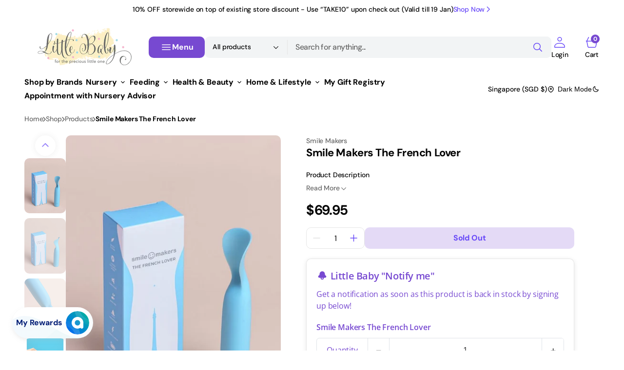

--- FILE ---
content_type: text/css
request_url: https://www.littlebaby.com.sg/cdn/shop/t/101/assets/base.css?v=102563555210473279631764321487
body_size: 21268
content:
@charset "UTF-8";:root{--color-error: 252, 53, 53;--color-error-border: 252, 53, 53;--color-error-background: 255, 245, 245;--color-success: 89, 141, 6;--duration-short: .1s;--duration-default: .25s;--duration-long: .5s;--alpha-link: .5;--alpha-button-background: 1;--alpha-button-border: 1;--color-placeholder-input: 0, 0, 0;--alpha-placeholder-input: .5}[data-scheme=dark] .subtitle .icon{--color-accent: #fff}[data-scheme=dark] .multirow-card__image-wrapper--icon.multirow-card__image-wrapper--shadow,[data-scheme=dark] .multicolumn-card__image-wrapper--icon.multicolumn-card__image-wrapper--shadow,[data-scheme=dark] .aic__icon--shadow,[data-scheme=dark] .image-banner__icon--shadow,[data-scheme=dark] .image-with-text__column-icon--shadow,[data-scheme=dark] .multirow-card__image-wrapper--icon--shadow,[data-scheme=dark] .product__text-icon--shadow,[data-scheme=dark] .cart__warnings .cart__empty-icon--shadow,[data-scheme=dark] .contact-form__wrapper{background-color:#343435}[data-scheme=dark] .placeholder-svg{filter:brightness(.5) grayscale(1)}[data-scheme=dark] .compare{color:#e5e5e5}[data-scheme=dark] .swiper-buttons.swiper-buttons--secondary .icon{color:rgb(var(--color-background))}[data-scheme=dark] .featured-products__products-item .card__inner,[data-scheme=dark] .card__link:after,[data-scheme=dark] .card-horizontal__link,[data-scheme=dark] .card-horizontal__link:after,[data-scheme=dark] .collection-product-list .collection-product-card--extended .card__link:after{background-color:#212121}[data-scheme=dark] .collection-results--products .card-wrapper,[data-scheme=dark] .product-recommendations__product .card-wrapper,[data-scheme=dark] .search-modal .search__items-item,[data-scheme=dark] .search-modal .card-horizontal-wrapper{background-color:#1c1c1c}[data-scheme=dark] .featured-products__products-list--horizontal.featured-products__products-list--placeholder .card-wrapper,[data-scheme=dark] .featured-products__products-list .featured-products__products-item--horizontal .card-horizontal-wrapper{border-color:#dfdfdf}[data-scheme=dark] .filters__item:not(.filters__item_active){opacity:.5}[data-scheme=dark] .filters__item:not(.filters__item_active) span{color:#000}[data-scheme=dark] .logo-list__image--dark:not(:only-child){display:block}[data-scheme=dark] .logo-list__image--dark:not(:only-child)+.logo-list__image--light{display:none}[data-scheme=dark] .card--product-placeholder .placeholder-svg{background-color:rgb(var(--color-background))}[data-scheme=dark] .product .advantage img:first-child:nth-last-child(2),[data-scheme=dark] .product .advantage svg:first-child:nth-last-child(2){display:none}[data-scheme=dark] .product .advantage img:first-child:nth-last-child(2)~svg,[data-scheme=dark] .product .advantage img:first-child:nth-last-child(2)~img,[data-scheme=dark] .product .advantage svg:first-child:nth-last-child(2)~svg,[data-scheme=dark] .product .advantage svg:first-child:nth-last-child(2)~img{display:block}[data-scheme=dark] .mega-menu__item--dark .mega-menu__item-heading,[data-scheme=dark] .mega-menu__item--dark .mega-menu__item-description,[data-scheme=dark] .mega-menu__item--dark .mega-menu__item-text,[data-scheme=dark] .mega-menu__item--dark .mega-menu__item-text--accent,[data-scheme=dark] .search__block--dark .search__heading,[data-scheme=dark] .search__block--dark .search__text,[data-scheme=dark] .search__block--dark .search__text--accent{color:#282828}@media (prefers-color-scheme: dark){[data-scheme=auto] .subtitle .icon{--color-accent: #fff}[data-scheme=auto] .multirow-card__image-wrapper--icon.multirow-card__image-wrapper--shadow,[data-scheme=auto] .multicolumn-card__image-wrapper--icon.multicolumn-card__image-wrapper--shadow,[data-scheme=auto] .aic__icon--shadow,[data-scheme=auto] .image-banner__icon--shadow,[data-scheme=auto] .image-with-text__column-icon--shadow,[data-scheme=auto] .multirow-card__image-wrapper--icon--shadow,[data-scheme=auto] .product__text-icon--shadow,[data-scheme=auto] .cart__warnings .cart__empty-icon--shadow,[data-scheme=auto] .contact-form__wrapper{background-color:#343435}[data-scheme=auto] .placeholder-svg{filter:brightness(.5) grayscale(1)}[data-scheme=auto] .compare{color:#e5e5e5}[data-scheme=auto] .swiper-buttons.swiper-buttons--secondary .icon{color:rgb(var(--color-background))}[data-scheme=auto] .featured-products__products-item .card__inner,[data-scheme=auto] .card__link:after,[data-scheme=auto] .card-horizontal__link,[data-scheme=auto] .card-horizontal__link:after,[data-scheme=auto] .collection-product-list .collection-product-card--extended .card__link:after{background-color:rgb(var(--color-background))}[data-scheme=auto] .collection-results--products .card-wrapper,[data-scheme=auto] .product-recommendations__product .card-wrapper,[data-scheme=auto] .search-modal .search__items-item,[data-scheme=auto] .search-modal .card-horizontal-wrapper{background-color:#212121}[data-scheme=auto] .featured-products__products-list--horizontal.featured-products__products-list--placeholder .card-wrapper,[data-scheme=auto] .featured-products__products-list .featured-products__products-item--horizontal .card-horizontal-wrapper{border-color:#dfdfdf}[data-scheme=auto] .filters__item:not(.filters__item_active){opacity:.5}[data-scheme=auto] .filters__item:not(.filters__item_active) span{color:#000}[data-scheme=auto] .logo-list__image--dark:not(:only-child){display:block}[data-scheme=auto] .logo-list__image--dark:not(:only-child)+.logo-list__image--light{display:none}[data-scheme=auto] .product .advantage img:first-child:nth-last-child(2),[data-scheme=auto] .product .advantage svg:first-child:nth-last-child(2){display:none}[data-scheme=auto] .product .advantage img:first-child:nth-last-child(2)~svg,[data-scheme=auto] .product .advantage img:first-child:nth-last-child(2)~img,[data-scheme=auto] .product .advantage svg:first-child:nth-last-child(2)~svg,[data-scheme=auto] .product .advantage svg:first-child:nth-last-child(2)~img{display:block}[data-scheme=auto] .mega-menu__item--dark .mega-menu__item-heading,[data-scheme=auto] .mega-menu__item--dark .mega-menu__item-description,[data-scheme=auto] .mega-menu__item--dark .mega-menu__item-text,[data-scheme=auto] .mega-menu__item--dark .mega-menu__item-text--accent,[data-scheme=auto] .search__block--dark .search__heading,[data-scheme=auto] .search__block--dark .search__text,[data-scheme=auto] .search__block--dark .search__text--accent{color:#282828}.swiper-buttons.swiper-buttons--secondary .icon{color:rgb(var(--color-background))}.card--product-placeholder .placeholder-svg{background-color:rgb(var(--color-background))}}.container,.container-fluid,.container-xxl,.shopify-policy__container-xxl,.container-xl,.shopify-policy__container-xl,.container-lg,.shopify-policy__container-lg,.container-md,.shopify-policy__container-md,.container-sm,.shopify-policy__container-sm,.shopify-policy__container{width:100%;padding-right:2rem;padding-left:2rem;margin-right:auto;margin-left:auto}@media screen and (min-width: 1150px){.container,.container-fluid,.container-xxl,.shopify-policy__container-xxl,.container-xl,.shopify-policy__container-xl,.container-lg,.shopify-policy__container-lg,.container-md,.shopify-policy__container-md,.container-sm,.shopify-policy__container-sm,.shopify-policy__container{padding-right:5rem;padding-left:5rem}}@media (min-width: 576px){.container-sm,.shopify-policy__container-sm,.container,.shopify-policy__container{max-width:100%}}@media (min-width: 750px){.container-md,.shopify-policy__container-md,.container-sm,.shopify-policy__container-sm,.container,.shopify-policy__container{max-width:100%}}@media (min-width: 990px){.container-lg,.shopify-policy__container-lg,.container-md,.shopify-policy__container-md,.container-sm,.shopify-policy__container-sm,.container,.shopify-policy__container{max-width:100%}}@media (min-width: 1150px){.container-xl,.shopify-policy__container-xl,.container-lg,.shopify-policy__container-lg,.container-md,.shopify-policy__container-md,.container-sm,.shopify-policy__container-sm,.container,.shopify-policy__container{max-width:100%}}@media (min-width: 1360px){.container-xxl,.shopify-policy__container-xxl,.container-xl,.shopify-policy__container-xl,.container-lg,.shopify-policy__container-lg,.container-md,.shopify-policy__container-md,.container-sm,.shopify-policy__container-sm,.container,.shopify-policy__container{max-width:1440px}}@font-face{font-family:icon-custom;src:url(./custom-font.eot?54195873);src:url(./custom-font.eot?54195873#iefix) format("embedded-opentype"),url(./custom-font.woff2?54195873) format("woff2"),url(./custom-font.woff?54195873) format("woff"),url(./custom-font.ttf?54195873) format("truetype");font-weight:400;font-style:normal;font-display:swap}i[class^=icon-],i[class*=" icon-"]{font-family:icon-custom;line-height:1}i[class^=icon-]:before,i[class*=" icon-"]:before{font-family:icon-custom;font-style:normal;font-weight:400;speak:never;display:inline-block;text-decoration:inherit;text-align:center;font-variant:normal;text-transform:none;-webkit-font-smoothing:antialiased;-moz-osx-font-smoothing:grayscale}.icon-video:before{content:"\e800"}.icon-vimeo:before{content:"\e801"}.icon-wallet:before{content:"\e802"}.icon-watch:before{content:"\e803"}.icon-water-1:before{content:"\e804"}.icon-water-2:before{content:"\e805"}.icon-water-3:before{content:"\e806"}.icon-wave-1:before{content:"\e807"}.icon-wifi-1:before{content:"\e808"}.icon-wave-2:before{content:"\e809"}.icon-wifi-2:before{content:"\e80a"}.icon-window:before{content:"\e80b"}.icon-youtube:before{content:"\e80c"}.icon-arrow-bar:before{content:"\e80d"}.icon-bag-1:before{content:"\e80e"}.icon-bag-2:before{content:"\e80f"}.icon-bar-chart:before{content:"\e810"}.icon-bars-upward:before{content:"\e811"}.icon-baseball:before{content:"\e812"}.icon-battery-1:before{content:"\e813"}.icon-battery-2:before{content:"\e814"}.icon-battery-3:before{content:"\e815"}.icon-book:before{content:"\e816"}.icon-card:before{content:"\e817"}.icon-card-holder:before{content:"\e818"}.icon-chart:before{content:"\e819"}.icon-chats:before{content:"\e81a"}.icon-check-1:before{content:"\e81b"}.icon-check-2:before{content:"\e81c"}.icon-check-3:before{content:"\e81d"}.icon-check-4:before{content:"\e81e"}.icon-circles:before{content:"\e81f"}.icon-circle:before{content:"\e820"}.icon-close:before{content:"\e821"}.icon-cloud-server:before{content:"\e822"}.icon-computer:before{content:"\e823"}.icon-confetti:before{content:"\e824"}.icon-delivery:before{content:"\e825"}.icon-delivery-box:before{content:"\e826"}.icon-devices:before{content:"\e827"}.icon-directions:before{content:"\e828"}.icon-dumbbell:before{content:"\e829"}.icon-eye:before{content:"\e82a"}.icon-facebook:before{content:"\e82b"}.icon-file-1:before{content:"\e82c"}.icon-file-2:before{content:"\e82d"}.icon-flag:before{content:"\e82e"}.icon-folder-1:before{content:"\e82f"}.icon-folder-2:before{content:"\e830"}.icon-food:before{content:"\e831"}.icon-hand-1:before{content:"\e832"}.icon-hand-2:before{content:"\e833"}.icon-hand-3:before{content:"\e834"}.icon-headphones:before{content:"\e835"}.icon-instagram:before{content:"\e836"}.icon-laptop-1:before{content:"\e837"}.icon-laptop-2:before{content:"\e838"}.icon-leaf:before{content:"\e839"}.icon-lightning-bolt-1:before{content:"\e83a"}.icon-lightning-bolt-2:before{content:"\e83b"}.icon-like:before{content:"\e83c"}.icon-link:before{content:"\e83d"}.icon-lock-1:before{content:"\e83e"}.icon-lock-2:before{content:"\e83f"}.icon-logout:before{content:"\e840"}.icon-luggage:before{content:"\e841"}.icon-mark:before{content:"\e842"}.icon-medicine:before{content:"\e843"}.icon-microphone:before{content:"\e844"}.icon-moon:before{content:"\e845"}.icon-pencil:before{content:"\e846"}.icon-phone-4:before{content:"\e847"}.icon-phone-1:before{content:"\e848"}.icon-phone-2:before{content:"\e849"}.icon-phone-3:before{content:"\e84a"}.icon-pinterest:before{content:"\e84b"}.icon-plug:before{content:"\e84c"}.icon-presentation-1:before{content:"\e84d"}.icon-presentation-2:before{content:"\e84e"}.icon-pulse:before{content:"\e84f"}.icon-recycle:before{content:"\e850"}.icon-rocket:before{content:"\e851"}.icon-search:before{content:"\e852"}.icon-server-1:before{content:"\e853"}.icon-server-2:before{content:"\e854"}.icon-settings:before{content:"\e855"}.icon-shield:before{content:"\e856"}.icon-shopping-basket:before{content:"\e857"}.icon-shuffle:before{content:"\e858"}.icon-snapchat:before{content:"\e859"}.icon-sound-waves:before{content:"\e85a"}.icon-speaker:before{content:"\e85b"}.icon-squares-1:before{content:"\e85c"}.icon-squares-2:before{content:"\e85d"}.icon-stack:before{content:"\e85e"}.icon-star:before{content:"\e85f"}.icon-stopwatch:before{content:"\e860"}.icon-sun:before{content:"\e861"}.icon-tag:before{content:"\e862"}.icon-telephone-tower:before{content:"\e863"}.icon-tik-tok:before{content:"\e864"}.icon-tree:before{content:"\e865"}.icon-trend:before{content:"\e866"}.icon-tumblr:before{content:"\e868"}.icon-tv:before{content:"\e869"}.icon-twitter:before{content:"\e86a"}.icon-user-1:before{content:"\e86b"}.icon-user-2:before{content:"\e86c"}.icon-user-3:before{content:"\e86d"}.icon-user-4:before{content:"\e86e"}.icon-trophy:before{content:"\e86f"}.icon-clock-1:before{content:"\e870"}.icon-clock-2:before{content:"\e871"}.icon-sending:before{content:"\e872"}.icon-chart-2:before{content:"\e873"}.icon-user-5:before{content:"\e874"}.icon-chart-3:before{content:"\e875"}.icon-bag-3:before{content:"\e876"}.icon-computer-mouse:before{content:"\e877"}.no-js:not(html){display:none!important}html.no-js .no-js:not(html){display:block!important}.no-js-inline{display:none!important}html.no-js .no-js-inline{display:inline-block!important}.no-js-flex{display:none!important}html.no-js .no-js-flex{display:flex!important}html.js .js-hidden{display:none!important}html.no-js .no-js-block{display:block!important}html.no-js .no-js-hidden{display:none!important}.page-width{max-width:139.6rem;margin:0 auto;padding:0 2.5rem}@media screen and (min-width: 750px){.page-width{padding:0 5rem}.page-width--narrow{padding:0 9rem}}@media screen and (min-width: 990px){.page-width--narrow{max-width:72.6rem;padding:0}}.spaced-section{position:relative}.section-border-top{padding-top:5rem}.section-border-top__inner{position:relative}.section-border-top__inner:before{content:"";position:absolute;width:calc(100% - 10rem);height:1px;left:50%;transform:translate(-50%);top:-5rem;background-color:rgba(var(--color-foreground),.2)}body,.color-background-1,.color-background-2,.color-background-3{line-height:var(--font-body-line-height);letter-spacing:calc(var(--font-body-letter-spacing) * .1)}html{scrollbar-gutter:stable}body{scrollbar-gutter:stable;overflow-x:hidden}body.opened-search,body.opened-mega-menu{overflow:hidden}@media screen and (min-width: 990px){body.opened-search,body.opened-mega-menu{scrollbar-gutter:stable}}body.opened-search main,body.opened-mega-menu main{overflow:hidden}.background-secondary{background-color:rgba(var(--color-background-secondary));padding:4rem 0 5rem}@media screen and (min-width: 750px){.background-secondary{padding:6rem 0 5rem}}.page-margin,.shopify-challenge__container{margin:7rem auto}.shopify-challenge__error{padding-left:0}.shopify-challenge__button{font-family:var(--font-button-family);font-weight:var(--font-button-weight);font-style:var(--font-button-style);text-transform:var(--font-button-text-transform);letter-spacing:var(--font-button-letter-spacing);position:relative;box-sizing:border-box;text-decoration:none;border:0;border-radius:var(--border-radius-button);font-size:1.6rem;line-height:var(--font-body-line-height);-webkit-appearance:none;appearance:none;cursor:pointer;overflow:hidden;z-index:1;display:inline-flex;justify-content:center;align-items:center;min-width:10rem;min-height:5.6rem;padding:0 3.2rem;transition:background-color var(--duration-default),color var(--duration-default);background-color:rgba(var(--color-button),var(--alpha-button-background));color:rgb(var(--color-button-text));margin-top:2.4rem!important}@media screen and (min-width: 576px){.shopify-challenge__button{padding:0 5.6rem}}.shopify-challenge__button:hover{background-color:rgb(var(--color-button-hover));color:rgb(var(--color-button-text-hover))}.shopify-challenge__button:focus{background-color:rgba(var(--color-button),var(--alpha-button-background))}.rte-width{max-width:82rem;margin:0 auto 2rem}.list-unstyled{margin:0;padding:0;list-style:none}.hidden{display:none!important}.visually-hidden{position:absolute!important;overflow:hidden;width:1px;height:1px;margin:-1px;padding:0;border:0;clip:rect(0 0 0 0);word-wrap:normal!important}.visually-hidden--inline{margin:0;height:1em}.visibility-hidden{visibility:hidden}.skip-to-content-link:focus{z-index:9999;position:inherit;overflow:auto;width:auto;height:auto;clip:auto;mix-blend-mode:exclusion}.overflow-hidden,.overflow-hidden-drawer{overflow:hidden}summary{cursor:pointer;list-style:none;position:relative}summary .icon-caret{position:absolute;width:2.4rem;height:2.4rem;right:0;top:calc(50% - 1rem)}summary::-webkit-details-marker{display:none}.disclosure-has-popup{position:relative}.disclosure-has-popup[open]>summary:before{position:fixed;top:0;right:0;bottom:0;left:0;z-index:2;display:block;cursor:default;content:" ";background:transparent}.disclosure-has-popup>summary:before{display:none}.disclosure-has-popup[open]>summary+*{z-index:100}@keyframes translate{0%{transform:translateZ(0)}to{transform:translate3d(-40rem,0,0)}}@keyframes fade{0%{opacity:0}to{opacity:1}}@keyframes link-hover{0%{width:100%}50%{width:0}to{width:100%}}.header-wrapper--overlay .header__menu-item:not(.mega-menu__link):not(.list-menu__item){transition:none}body:not(.body--hidden) #shopify-section-header:not(.shopify-section-header-sticky.animate) .header-wrapper--overlay .header__offcanvas-toggle .header__offcanvas-toggle-link{color:var(--color-light-text-hex)}body:not(.body--hidden) #shopify-section-header:not(.shopify-section-header-sticky.animate) .header-wrapper--overlay .header__heading-link>*{color:var(--color-light-text-hex)}@media (prefers-color-scheme: light){.header__heading-logo--overlay{display:none}.header__heading-logo:not(.header__heading-logo--overlay){display:block}.header__heading-logo:only-child{display:block!important}}[data-scheme=light] .header__heading-logo--overlay{display:none}[data-scheme=light] .header__heading-logo:not(.header__heading-logo--overlay){display:block}[data-scheme=light] .header__heading-logo:only-child{display:block!important}@media (prefers-color-scheme: dark){.header__heading-logo:not(.header__heading-logo--overlay){display:none}.header__heading-logo--overlay{display:block}.header__heading-logo:only-child{display:block!important}}[data-scheme=dark] .header__heading-logo:not(.header__heading-logo--overlay){display:none}[data-scheme=dark] .header__heading-logo.header__heading-logo--overlay{display:block}[data-scheme=dark] .header__heading-logo:only-child{display:block!important}main .shopify-section:first-child:not(.not-margin) .section--has-overlay:not(.article-template__header){margin-top:calc(-1 * (var(--header-height) + var(--breadcrumbs-height)))}main .shopify-section:first-child.not-margin .section--has-overlay:not(.article-template__header){margin-top:calc(-1 * var(--breadcrumbs-height))}.background{background:rgb(var(--color-background));background:var(--gradient-background);background-attachment:fixed}p{color:rgb(var(--color-foreground))}.shopify-policy__container{max-width:740px}.shopify-policy__title{text-align:left}.shopify-policy__body{padding-bottom:4.8rem}@media screen and (min-width: 1150px){.shopify-policy__body{padding-bottom:8.8rem}}.products-grid{margin:0}.products-grid .section-grid{position:relative;z-index:12}.products-grid .section-grid .products-grid{margin:0 -10px}.products-grid .section-grid .products-grid .product-list--2-mobile{grid-template-columns:repeat(2,1fr);gap:0}@media screen and (min-width: 576px){.products-grid .section-grid .products-grid .product-list--2-mobile{grid-template-columns:repeat(clamp(1,var(--per-row),2),1fr);gap:0}}@media screen and (min-width: 750px){.products-grid .section-grid .products-grid .product-list--2-mobile{grid-template-columns:repeat(clamp(1,var(--per-row),3),1fr);gap:0}}@media screen and (min-width: 1150px){.products-grid .section-grid .products-grid .product-list--2-mobile{grid-template-columns:repeat(var(--per-row),1fr)}}.section-top{align-self:center}.section-border{position:relative}.section-border .container:before{content:"";position:absolute;top:0;display:block;width:100%;height:.1rem;background-color:rgb(var(--color-border));max-width:calc(100% - 4rem)}@media screen and (min-width: 1150px){.section-border .container:before{max-width:calc(100% - 10rem)}}@media screen and (min-width: 1440px){.section-border .container:before{max-width:calc(1440px - 10rem)}}.section-border-full .container:before{left:0;max-width:100%}.copy-wrapper{position:relative}.copy-wrapper .tooltip{visibility:hidden;text-align:center;background-color:#00000080;color:#fff;border-radius:var(--border-radius-small);padding:3px 8px;position:absolute;z-index:1;top:0;left:88%;transform:translateY(-50%);font-size:12px}.copy-wrapper .tooltip.show{visibility:visible}.no-padding{padding:0!important}h1,h2,h3,h4,h5,h6,.h0,.h1,.h2,.h3,.h4,.h5,.h6{font-family:var(--font-heading-family);font-style:var(--font-heading-style);font-weight:var(--font-heading-weight);letter-spacing:calc(var(--font-heading-letter-spacing) * .1);color:rgb(var(--color-foreground-title));line-height:var(--font-heading-line-height);text-transform:var(--font-heading-text-transform);word-wrap:break-word;max-width:100%}.h0{font-size:5rem}@media screen and (min-width: 990px){.h0{font-size:10rem}}@media screen and (min-width: 1150px){.h0{font-size:14.4rem}}h1,.h1{font-size:calc(var(--font-heading-h1-scale) * 3.2rem)}@media only screen and (min-width: 750px){h1,.h1{font-size:calc(var(--font-heading-h1-scale) * 4.2rem)}}@media only screen and (min-width: 1150px){h1,.h1{font-size:calc(var(--font-heading-h1-scale) * 4.8rem)}}h2,.h2{font-size:calc(var(--font-heading-h2-scale) * 2.6rem)}@media only screen and (min-width: 750px){h2,.h2{font-size:calc(var(--font-heading-h2-scale) * 3rem)}}@media only screen and (min-width: 1150px){h2,.h2{font-size:calc(var(--font-heading-h2-scale) * 3.4rem)}}h3,.h3{font-size:calc(var(--font-heading-h3-scale) * 2rem)}@media only screen and (min-width: 750px){h3,.h3{font-size:calc(var(--font-heading-h3-scale) * 2.4rem)}}@media only screen and (min-width: 1150px){h3,.h3{font-size:calc(var(--font-heading-h3-scale) * 2.8rem)}}h4,.h4{font-size:calc(var(--font-heading-h4-scale) * 1.8rem)}@media only screen and (min-width: 750px){h4,.h4{font-size:calc(var(--font-heading-h4-scale) * 2rem)}}@media only screen and (min-width: 1150px){h4,.h4{font-size:calc(var(--font-heading-h4-scale) * 2.2rem)}}h5,.h5{font-size:calc(var(--font-heading-h5-scale) * 1.6rem)}@media only screen and (min-width: 750px){h5,.h5{font-size:calc(var(--font-heading-h5-scale) * 1.6rem)}}@media only screen and (min-width: 1150px){h5,.h5{font-size:calc(var(--font-heading-h5-scale) * 1.8rem)}}h6,.h6{font-size:1.2rem}@media only screen and (min-width: 750px){h6,.h6{font-size:1.6rem}}a{color:rgba(var(--color-accent));text-decoration-color:rgb(var(--color-accent));transition:color var(--duration-default),text-decoration var(--duration-default),opacity var(--duration-default)}@media only screen and (min-width: 1150px){a:not([disabled]):not([aria-disabled=true]):not([class]):hover{opacity:.7;text-decoration-color:rgb(var(--color-accent))}}blockquote{padding:2rem 3rem;font-size:1.6rem;color:rgba(var(--color-foreground));line-height:1.3;border-top:.3rem solid rgba(var(--color-foreground));border-bottom:.1rem solid rgba(var(--color-foreground),.3)}@media screen and (min-width: 750px){blockquote{padding:2.4rem 10rem;font-size:2rem}}table:not([class]){table-layout:fixed;border-collapse:collapse;font-size:1.4rem;border-style:hidden;box-shadow:0 0 0 .1rem rgba(var(--color-foreground),.2)}table:not([class]) td,table:not([class]) th{padding:1em;border:.1rem solid rgba(var(--color-foreground),.2)}a:empty,ul:empty,dl:empty,section:empty,article:empty,p:empty,h1:empty,h2:empty,h3:empty,h4:empty,h5:empty,h6:empty{display:none}hr{display:block;width:100%;height:.1rem;background-color:rgb(var(--color-border));border:none}.caption{font-size:1rem;color:rgb(var(--color-foreground-secondary));line-height:1.7}@media screen and (min-width: 750px){.caption{font-size:1.2rem}}.caption-with-letter-spacing{margin-top:1rem;font-size:1.2rem}.caption-large,.form__label{text-transform:uppercase;font-weight:500;color:rgba(var(--color-foreground))}@media screen and (max-width: 749px){.small-hide{display:none}}@media screen and (max-width: 749px){.small-hide{display:none!important}}@media screen and (max-width: 990px){.tablet-hide{display:none!important}}@media screen and (min-width: 750px) and (max-width: 989px){.medium-hide{display:none!important}}@media screen and (min-width: 990px){.large-up-hide{display:none!important}}.center{text-align:center}.right{text-align:right}.uppercase{text-transform:uppercase}.light{opacity:.7}.link{cursor:pointer;display:inline-block;border:none;box-shadow:none;text-decoration:underline;text-underline-offset:.3rem;color:rgb(var(--color-link));background-color:transparent;font-size:calc(var(--font-body-scale) * 1rem);transition:var(--duration-default)}.link--text{color:rgb(var(--color-foreground));transition:var(--duration-default)}.circle-divider:after{content:"\2022";margin:0 8px}.circle-divider:last-of-type:after{display:none}.line-divider{align-items:center;justify-content:center}.line-divider:after{content:"";display:inline-flex;width:16px;height:1px;margin:0 8px;background:rgba(var(--color-foreground),.6)}.line-divider_vertical:after{width:1px;height:13px}.line-divider:last-of-type:after{display:none}.full-unstyled-link{text-decoration:none;color:currentColor;display:block}.placeholder{background-color:rgba(var(--color-foreground),.04);color:rgba(var(--color-foreground),.55);fill:rgba(var(--color-foreground),.55)}details>*{box-sizing:border-box}.break{word-break:break-word}@media (prefers-reduced-motion){.motion-reduce{transition:none!important}}.underlined-link{color:rgb(var(--color-foreground));text-underline-offset:.3rem;text-decoration-thickness:.1rem;transition:opacity var(--duration-default)}.underlined-link:hover{opacity:.7}.link-hover-line{position:relative}.link-hover-line:after{position:absolute;bottom:0;left:0;right:0;content:"";width:0;height:.1rem;background-color:currentColor;transition:width var(--duration-default)}.link-hover-line:hover:after{width:100%}.link-hover-line-outer>span{position:relative}.link-hover-line-outer>span:after{position:absolute;bottom:.2rem;left:0;right:0;content:"";width:0;height:.1rem;background-color:rgb(var(--color-button));transition:width var(--duration-default)}.link-hover-line-outer:hover>span:after{width:100%}.link-hover-arrow svg{opacity:0;transition:opacity var(--duration-default)}.link-hover-arrow:hover svg{opacity:1}.extra-small-font{font-size:calc(var(--font-body-scale-xs) * .9rem)}@media only screen and (min-width: 1150px){.extra-small-font{font-size:calc(var(--font-body-scale-xs) * 1rem)}}.small-font{font-size:calc(var(--font-body-scale-s) * .9rem)}@media only screen and (min-width: 1150px){.small-font{font-size:calc(var(--font-body-scale-s) * 1rem)}}.large-font{font-size:calc(var(--font-body-scale-l) * .9rem)}@media only screen and (min-width: 1150px){.large-font{font-size:calc(var(--font-body-scale-l) * 1rem)}}.title{margin:3rem 0 2rem}.title-wrapper{margin-bottom:3rem}.title--primary{margin:4rem 0}.title--page{text-align:left}.title--section>*{margin:0}.title--section-mt-none{margin:0 0 3rem}.title--section-m-none{margin:0}@media screen and (min-width: 990px){.title{margin:5rem 0 3rem}.title--primary{margin:2rem 0}}.page-header{margin-top:1.6rem;margin-bottom:1.6rem;text-align:center}@media screen and (min-width: 750px){.page-header{margin-top:3.2rem;margin-bottom:2.4rem}}@media screen and (min-width: 1150px){.page-header{margin-top:4.8rem}}.page-header .title--page{margin-bottom:0;margin-top:0}.page-header .title--page:not(:first-child){margin-bottom:1.5rem}.subtitle{display:inline-block;margin:0;font-family:var(--font-subtitle-family);font-weight:700;font-style:var(--font-subtitle-style);letter-spacing:var(--font-subtitle-letter-spacing);text-transform:var(--font-subtitle-text-transform);color:rgba(var(--color-foreground-secondary));font-size:calc(var(--font-body-scale-s) * 1rem);text-transform:uppercase}@media only screen and (min-width: 1360px){.subtitle{font-size:calc(var(--font-body-scale-s) * 1rem)}}.card__subtitle{position:relative;margin:0;font-size:1.1rem;line-height:1.4;font-family:var(--font-subtitle-family);font-weight:var(--font-subtitle-weight);font-style:var(--font-subtitle-style);letter-spacing:.08em;text-transform:uppercase;color:rgb(var(--color-foreground-secondary))}.titles{max-width:86rem}.titles--center{text-align:center;max-width:86rem;margin-left:auto;margin-right:auto}.titles--center .title--word_break_an.js-anim-rolling .js-anim-title,.titles--center .title--word_break_an.js-anim-appearing .js-anim-title{display:flex;margin-left:auto;margin-right:auto}.titles--center .title--word_break_an.js-anim-rolling .js-anim-title span,.titles--center .title--word_break_an.js-anim-appearing .js-anim-title span{justify-content:center}.titles .title a{text-decoration:none;transition:color var(--duration-default)}.titles .title a:hover{color:rgb(var(--color-accent))}.titles .title--simple span[style*="text-decoration:underline"]{display:inline-block;text-decoration-color:var(--color-line)!important;text-underline-offset:6%}.titles .title--rounded span[style*="text-decoration:underline"]{display:inline-block;background-repeat:no-repeat;background-size:contain;background-position:bottom;text-decoration:none!important;padding-bottom:.5rem}@media screen and (min-width: 576px){.titles .title--rounded span[style*="text-decoration:underline"]{padding-bottom:.7rem}}.titles .title--rounded span[style*="text-decoration:underline"].title--rounded-xs{padding-bottom:.5rem}.titles .title--background{position:relative;z-index:1}.titles .title--background span[style*="text-decoration:underline"]{position:relative;display:inline-block;text-decoration:none!important;padding:0 .8rem;background-color:var(--color-line);border-radius:.6rem;z-index:-1}.titles .title--word_break span[style*="text-decoration:underline"]{display:inline}.titles .title--word_break_an .js-anim-title{display:block}.titles+.content{margin-top:2.4rem}@media screen and (min-width: 750px){.titles+.content{margin-top:3.2rem}}@media screen and (min-width: 1150px){.titles+.content{margin-top:5.6rem}}@media screen and (min-width: 1150px){.titles.titles_margin-medium+.content{margin-top:4rem}}.titles+.description{margin-top:.8rem}@media screen and (min-width: 750px){.titles+.description{margin-top:1.6rem}}.titles+.description--center{text-align:center;max-width:86rem;margin-left:auto;margin-right:auto}.subtitle+.title{margin-top:.8rem}@media screen and (min-width: 750px){.subtitle+.title{margin-top:1.4rem}}.title{margin:0}.description{margin-top:0;margin-bottom:2.4rem;max-width:86rem}@media screen and (min-width: 750px){.description{margin-bottom:3.2rem}}@media screen and (min-width: 1150px){.description{margin-bottom:5.6rem}}.js-anim-typewriter,.js-anim-rolling,.js-anim-appearing{opacity:0}.js-anim-rolling .js-anim-title{display:inline-block;position:relative;overflow:hidden;vertical-align:bottom}.js-anim-rolling .js-anim-title>span{width:100%;display:flex;position:relative;top:0;left:0}.js-anim-rolling .js-anim-title:not(:only-of-type):first-of-type>span{align-items:flex-end}.js-anim-appearing .js-anim-title{display:inline-block;position:relative;overflow:hidden;vertical-align:bottom}.js-anim-appearing .js-anim-title>span{display:flex;opacity:1;width:100%;left:0;top:0}.js-anim-appearing .js-anim-title:not(:only-of-type):first-of-type>span{align-items:flex-end}[data-scheme=dark] .title--simple span[style*="text-decoration:underline"]{text-decoration-color:#4a4a4c!important}[data-scheme=dark] .title--background span[style*="text-decoration:underline"]{background-color:#4a4a4c}@media (prefers-color-scheme: dark){[data-scheme=auto] .title--simple span[style*="text-decoration:underline"]{text-decoration-color:#4a4a4c!important}[data-scheme=auto] .title--background span[style*="text-decoration:underline"]{background-color:#4a4a4c}}@media screen and (min-width: 750px) and (max-width: 989px){.slider--tablet.grid--peek .grid__item{width:calc(25% - 3rem)}.slider--tablet.grid--peek.grid--3-col-tablet .grid__item{width:calc(33.33% - 2.6666666667rem)}.slider--tablet.grid--peek.grid--2-col-tablet .grid__item{width:calc(50% - 2rem)}.slider--tablet.grid--peek .grid__item:first-of-type{padding-left:1.5rem}.slider--tablet.grid--peek .grid__item:last-of-type{padding-right:1.5rem}}@media screen and (max-width: 989px){.slider--tablet.grid--peek{margin:0;width:100%}.slider--tablet.grid--peek .grid__item{box-sizing:content-box;margin:0}}@keyframes progress{0%{stroke-dashoffset:75;opacity:1}to{stroke-dashoffset:0;opacity:1}}.swiper-pagination .swiper-bullet{width:3rem;height:3rem;position:relative;cursor:pointer}.swiper-pagination .swiper-bullet:hover:after{width:1rem;height:1rem;background-color:rgba(var(--color-button),var(--alpha-button-background))}.swiper-pagination .swiper-bullet:before,.swiper-pagination .swiper-bullet:after{content:"";display:block;position:absolute;top:50%;left:50%;transform:translate(-50%,-50%)}.swiper-pagination .swiper-bullet:after{width:.6rem;height:.6rem;background-color:rgb(var(--color-border));border-radius:50%;transition:var(--duration-default)}.swiper-pagination .swiper-bullet svg{position:relative;z-index:4}.swiper-pagination .swiper-bullet--svg-animation svg{transform:rotate(-90deg)}.swiper-pagination .swiper-bullet--svg-animation .svg__circle-inner{stroke:red;fill:transparent;transition:all .7s ease}.swiper-pagination .swiper-bullet-active .svg__circle{stroke:rgba(var(--color-button),var(--alpha-button-background));stroke-dasharray:75;stroke-dashoffset:0;animation-name:progress;animation-fill-mode:backwards;animation-timing-function:linear}.swiper-pagination .swiper-bullet-active:after{width:1rem;height:1rem;background-color:rgba(var(--color-button),var(--alpha-button-background))}.swiper-pagination .swiper-bullet-active:before{width:2.8rem;height:2.8rem;background-image:url("data:image/svg+xml;charset=UTF-8,%3csvg width='28' height='28' viewBox='0 0 30 30' fill='none' xmlns='http://www.w3.org/2000/svg'%3e%3ccircle opacity='1' cx='15' cy='15' r='14' stroke='%23E0E3EE' stroke-width='2'/%3e%3c/svg%3e");background-repeat:no-repeat}.swiper-navigation{display:flex;align-items:center;gap:.8rem;margin-top:2.4rem;pointer-events:none;position:absolute;right:0;left:0;top:50%;transform:translateY(-50%);z-index:3;justify-content:space-between;width:100%;margin-top:0}.swiper-navigation .swiper-button-next{transform:translate(50%);pointer-events:visible}.swiper-navigation .swiper-button-next svg path{color:rgb(var(--color-slider-arrows))}.swiper-navigation .swiper-button-prev{transform:translate(-50%);pointer-events:visible}.swiper-navigation .swiper-button-prev svg path{color:rgb(var(--color-slider-arrows))}.swiper-navigation--full-width .swiper-button-next{transform:translate(-20%)}.swiper-navigation--full-width .swiper-button-prev{transform:translate(20%)}.swiper-button-next,.swiper-button-prev,.swiper-pagination{position:static;margin:0;padding:0;background-color:transparent;border:none}.swiper-pagination{display:flex;align-items:center;justify-content:center;gap:6px}.swiper-pagination.swiper-pagination-default{padding:1.2rem 0;pointer-events:none;background:transparent}@media screen and (min-width: 1150px){.swiper-pagination.swiper-pagination-default{display:none}}.swiper-pagination.swiper-pagination-default .swiper-pagination-bullet{transition:all var(--duration-default) ease;position:relative;margin:0;padding:4px;z-index:11;pointer-events:all}.swiper-pagination.swiper-pagination-default .swiper-pagination-bullet:before{content:"";position:absolute;left:0;top:50%;width:100%;height:6px;transform:translateY(-50%)}.swiper-pagination-1{align-items:center;gap:.8rem;padding:0}.swiper-pagination-1.not-autoplay .swiper-pagination-bullet-active{background-color:rgb(var(--color-accent))}.swiper-pagination-1.not-autoplay .swiper-pagination-bullet-active:before{width:7rem}.swiper-pagination-1 .swiper-pagination-bullet{margin:0;height:.8rem;width:.8rem;transition:width .5s ease;overflow:hidden;border-radius:6.6rem}.swiper-pagination-1 .swiper-pagination-bullet:first-child{margin:0}.swiper-pagination-1 .swiper-pagination-bullet-active{width:6rem;height:.6rem;background-color:rgb(var(--color-border))}@keyframes countingBarVertical{0%{width:0}to{width:6rem}}.swiper-pagination-1 .swiper-pagination-bullet-active:before{height:.6rem;animation:none;position:relative;top:0rem;border-radius:6.6rem;z-index:3;background-color:rgb(var(--color-accent))}.swiper-pagination-1 .swiper-pagination-bullet:after{width:calc(100% + .8rem);height:2.4rem}.swiper-pagination-1.bullet-autoplay .swiper-pagination-bullet-active:before{content:"";display:block;background-color:rgb(var(--color-accent));animation:countingBarVertical var(--slide_duration) linear 1 alternate}.swiper-pagination-1.bullet-autoplay .swiper-pagination-bullet-active.paused:before{animation:none}.swiper-button-next,.swiper-button-prev{position:static;flex:none;width:3.6rem;height:3.6rem;background-color:rgb(var(--color-background));border-radius:100%;transition:var(--duration-default);box-shadow:0 0 15px #0000001a}@media screen and (min-width: 576px){.swiper-button-next,.swiper-button-prev{width:4rem;height:4rem}}@media screen and (min-width: 990px){.swiper-button-next,.swiper-button-prev{width:4.2rem;height:4.2rem}}.swiper-button-next.swiper-button-disabled,.swiper-button-prev.swiper-button-disabled{opacity:0;pointer-events:none;box-shadow:none}.swiper-button-next:after,.swiper-button-prev:after{display:none}.swiper-button-next svg,.swiper-button-prev svg{width:1.8rem;height:1.8rem;color:rgb(var(--color-button-secondary-text));transition:transform var(--duration-default)}.swiper-button-prev:not(.swiper-button-disabled){opacity:1;box-shadow:0 0 15px #0000001a}.swiper-button .icon,.swiper-button .icon-swiper-next,.swiper-button .icon-swiper-prev,.swiper-button-next .icon,.swiper-button-next .icon-swiper-next,.swiper-button-next .icon-swiper-prev,.swiper-button-prev .icon,.swiper-button-prev .icon-swiper-next,.swiper-button-prev .icon-swiper-prev{transition:transform var(--duration-default) linear}.swiper-button:not(.swiper-button-disabled):hover .icon,.swiper-button:not(.swiper-button-disabled):hover .icon-swiper-next,.swiper-button:not(.swiper-button-disabled):hover .icon-swiper-prev,.swiper-button-next:not(.swiper-button-disabled):hover .icon,.swiper-button-next:not(.swiper-button-disabled):hover .icon-swiper-next,.swiper-button-next:not(.swiper-button-disabled):hover .icon-swiper-prev,.swiper-button-prev:not(.swiper-button-disabled):hover .icon,.swiper-button-prev:not(.swiper-button-disabled):hover .icon-swiper-next,.swiper-button-prev:not(.swiper-button-disabled):hover .icon-swiper-prev{transform:scale(1.1)}.swiper-horizontal>.swiper-pagination-bullets{margin-top:1.6rem}@media screen and (min-width: 1150px){.swiper-horizontal>.swiper-pagination-bullets{margin-top:3.2rem}}.swiper-pagination-bullet{flex:none;width:.8rem;height:.8rem;opacity:.3;transition:opacity var(--duration-default),margin var(--duration-default)}.swiper-pagination-bullet:not(.swiper-pagination-bullet-active):hover{opacity:.4}.swiper-pagination-bullet-active{width:.8rem;height:.8rem;background-color:rgb(var(--color-foreground));opacity:1}.swiper-buttons{position:relative;display:flex;align-items:center;justify-content:space-between;margin-top:2.4rem;padding-inline:1rem;min-width:15rem;height:6rem;font-size:1.3rem;font-family:var(--font-button-family);font-weight:var(--font-button-weight);font-style:var(--font-button-style);text-transform:var(--font-button-text-transform);letter-spacing:var(--font-button-letter-spacing);line-height:1;color:rgb(var(--color-button-text));text-decoration:none;background-color:rgba(var(--color-button));border-radius:6rem;border:0;z-index:1}.swiper-buttons .swiper-pagination{color:rgb(var(--color-button-text))}.swiper-buttons.swiper-buttons--secondary{background-color:rgb(var(--color-background))}.swiper-buttons.swiper-buttons--secondary .swiper-pagination,.swiper-buttons.swiper-buttons--secondary .icon{color:rgb(var(--color-foreground-title))}.button-wrapper{display:flex;align-items:center;justify-content:center;margin-top:6.4rem}.button-wrapper .button svg{width:2rem;height:2rem}@media (prefers-color-scheme: light){.swiper-button-next,.swiper-button-prev{background-color:rgb(var(--color-background))}.swiper-button-next svg,.swiper-button-next svg path,.swiper-button-prev svg,.swiper-button-prev svg path{color:rgb(var(--color-slider-arrows))}}@media (prefers-color-scheme: dark){.swiper-button-next,.swiper-button-prev{background-color:#fff}.swiper-button-next svg,.swiper-button-next svg path,.swiper-button-prev svg,.swiper-button-prev svg path{color:#000}}[data-scheme=light] .swiper-button-next,[data-scheme=light] .swiper-button-prev{background-color:rgb(var(--color-background))}[data-scheme=light] .swiper-button-next svg,[data-scheme=light] .swiper-button-next svg path,[data-scheme=light] .swiper-button-prev svg,[data-scheme=light] .swiper-button-prev svg path{color:rgb(var(--color-slider-arrows))}[data-scheme=dark] .swiper-button-next,[data-scheme=dark] .swiper-button-prev{background-color:#fff}[data-scheme=dark] .swiper-button-next svg,[data-scheme=dark] .swiper-button-next svg path,[data-scheme=dark] .swiper-button-prev svg,[data-scheme=dark] .swiper-button-prev svg path{color:#000}.media{width:100%;height:100%;display:block;position:relative;overflow:hidden}.media--transparent{background-color:transparent}.media>*:not(.zoom,.deferred-media__poster-button,.card__link),.media model-viewer,.card-wrapper__link--overlay:empty{display:block;max-width:100%;position:absolute;top:0;left:0;height:100%;width:100%}.media>img{object-fit:cover;object-position:center center;transition:opacity var(--duration-long),transform var(--duration-long)}.media--square{padding-bottom:100%}.media--portrait{padding-bottom:114.2%}.media--landscape{padding-bottom:66.6%}.media--cropped{padding-bottom:56%}.media--16-9{padding-bottom:56.25%}.media--circle{padding-bottom:100%;border-radius:50%}.media.media--hover-effect>img+img{opacity:0}@media screen and (min-width: 990px){.media--cropped{padding-bottom:63%}}deferred-media{display:block}.button,.customer .button{font-family:var(--font-button-family);font-weight:var(--font-button-weight);font-style:var(--font-button-style);text-transform:var(--font-button-text-transform);letter-spacing:calc(var(--font-button-letter-spacing) * .1);position:relative;box-sizing:border-box;text-decoration:none;border:0;border-radius:var(--border-radius-button);transition:var(--duration-default);font-size:calc(var(--font-button-scale) * .9rem);line-height:var(--font-body-line-height);vertical-align:middle;-webkit-appearance:none;appearance:none;cursor:pointer;overflow:hidden;z-index:1}@media only screen and (min-width: 1150px){.button,.customer .button{font-size:calc(var(--font-button-scale) * 1rem)}}.button--primary,.button--secondary,.customer .button--primary,.customer .button--secondary{display:inline-flex;justify-content:center;align-items:center;min-width:8rem;min-height:4.4rem;padding:1.1rem 2.4rem;transition:background-color var(--duration-default),color var(--duration-default)}.button--primary,.customer .button--primary{background-color:rgba(var(--color-button));color:rgb(var(--color-button-text))}@media screen and (min-width: 1150px){.button--primary:not([disabled]):not([aria-disabled=true]):hover,.customer .button--primary:not([disabled]):not([aria-disabled=true]):hover{background-color:rgb(var(--color-button-hover));color:rgb(var(--color-button-text-hover))}.button--primary:not([disabled]):not([aria-disabled=true]):hover .icon-pack,.customer .button--primary:not([disabled]):not([aria-disabled=true]):hover .icon-pack{color:rgb(var(--color-button-text-hover))}}.button--secondary,.customer .button--secondary{background-color:rgba(var(--color-button-secondary));color:rgb(var(--color-button-secondary-text))}@media screen and (min-width: 1150px){.button--secondary:not([disabled]):not([aria-disabled=true]):hover,.customer .button--secondary:not([disabled]):not([aria-disabled=true]):hover{color:rgb(var(--color-button-secondary-text-hover));background-color:rgb(var(--color-button-secondary-hover))}.button--secondary:not([disabled]):not([aria-disabled=true]):hover .icon-pack,.customer .button--secondary:not([disabled]):not([aria-disabled=true]):hover .icon-pack{color:rgb(var(--color-button-secondary-text-hover))}}.button--secondary:focus,.customer .button--secondary:focus{background-color:rgba(var(--color-button-secondary))}.button--secondary .icon-pack,.customer .button--secondary .icon-pack{color:rgb(var(--color-button-secondary-text))}.button--tertiary,.button--simple,.customer .button--tertiary,.customer .button--simple{display:inline-flex;align-items:center;justify-content:center;min-width:auto;min-height:auto;background:none;box-shadow:none;color:rgba(var(--color-button-tertiary-text));border-radius:0;padding:0}.button--tertiary .button-label,.button--simple .button-label,.customer .button--tertiary .button-label,.customer .button--simple .button-label{position:relative}.button--tertiary:not([disabled]):not([aria-disabled=true]) .button-label:after,.button--simple:not([disabled]):not([aria-disabled=true]) .button-label:after,.customer .button--tertiary:not([disabled]):not([aria-disabled=true]) .button-label:after,.customer .button--simple:not([disabled]):not([aria-disabled=true]) .button-label:after{content:"";position:absolute;left:0;bottom:0;width:0;height:1px;transition:all var(--duration-default) linear;background-color:rgba(var(--color-button-tertiary-text))}@media screen and (min-width: 1150px){.button--tertiary:not([disabled]):not([aria-disabled=true]):hover,.button--simple:not([disabled]):not([aria-disabled=true]):hover,.customer .button--tertiary:not([disabled]):not([aria-disabled=true]):hover,.customer .button--simple:not([disabled]):not([aria-disabled=true]):hover{color:rgba(var(--color-button-tertiary-text-hover))}.button--tertiary:not([disabled]):not([aria-disabled=true]):hover .button-label:after,.button--simple:not([disabled]):not([aria-disabled=true]):hover .button-label:after,.customer .button--tertiary:not([disabled]):not([aria-disabled=true]):hover .button-label:after,.customer .button--simple:not([disabled]):not([aria-disabled=true]):hover .button-label:after{width:100%;background-color:rgba(var(--color-button-tertiary-text-hover))}.button--tertiary:not([disabled]):not([aria-disabled=true]):hover .icon-pack,.button--simple:not([disabled]):not([aria-disabled=true]):hover .icon-pack,.customer .button--tertiary:not([disabled]):not([aria-disabled=true]):hover .icon-pack,.customer .button--simple:not([disabled]):not([aria-disabled=true]):hover .icon-pack{color:rgba(var(--color-button-tertiary-text-hover))}}.button--tertiary .icon-pack,.button--simple .icon-pack,.customer .button--tertiary .icon-pack,.customer .button--simple .icon-pack{color:rgba(var(--color-button-tertiary-text))}.button--outlined,.customer .button--outlined{background-color:transparent;border:1px solid rgb(var(--color-button-secondary-text));color:rgb(var(--color-button-secondary-text))}.button .icon-button-arrow,.customer .button .icon-button-arrow{width:1.6rem;height:1.6rem}.button--simple-move,.customer .button--simple-move{--alpha-button-background: 0;display:inline-flex;align-items:center;row-gap:.2rem;padding:0;min-width:auto;min-height:auto;background:none;box-shadow:none;text-decoration:none;color:rgb(var(--color-button));overflow:visible}.button--simple-move .icon-button-arrow,.customer .button--simple-move .icon-button-arrow{color:rgba(var(--color-button));transition:transform var(--duration-default)}@media screen and (min-width: 1150px){.button--simple-move:not([disabled]):not([aria-disabled=true]):hover .icon-button-arrow,.customer .button--simple-move:not([disabled]):not([aria-disabled=true]):hover .icon-button-arrow{transform:translate(.4rem)}}.button--simple-move:focus .icon-button-arrow,.customer .button--simple-move:focus .icon-button-arrow{transform:translate(0)}.button--unstyled,.customer .button--unstyled{cursor:pointer;background:none;box-shadow:none;border:none}.button--play>span,.customer .button--play>span{display:flex;align-items:center;justify-content:center;width:1.3rem;height:1.6rem}.button--play>span .button-icon,.customer .button--play>span .button-icon{position:absolute;transition:opacity var(--duration-default)}.button--play>span .icon-hidden,.customer .button--play>span .icon-hidden{opacity:0}.button--play.active .button-icon:not(.icon-hidden),.customer .button--play.active .button-icon:not(.icon-hidden){opacity:0}.button--play.active .icon-hidden,.customer .button--play.active .icon-hidden{opacity:1}.button--sound>span,.customer .button--sound>span{position:relative;display:flex;justify-content:center;align-items:center;width:2.4rem;height:2.4rem}.button--sound .button-icon,.customer .button--sound .button-icon{position:absolute;transition:opacity var(--duration-default)}.button--sound .icon-hidden,.customer .button--sound .icon-hidden{opacity:0}.button--sound.active .button-icon:not(.icon-hidden),.customer .button--sound.active .button-icon:not(.icon-hidden){opacity:0}.button--sound.active .icon-hidden,.customer .button--sound.active .icon-hidden{opacity:1}.button--simple_secondary,.button--simple_link,.customer .button--simple_secondary,.customer .button--simple_link{display:block;align-items:center;padding:0;min-width:auto;min-height:auto;background:none;box-shadow:none;color:rgba(var(--color-button));overflow:visible}@media screen and (min-width: 1150px){.button--simple_secondary:not([disabled]):not([aria-disabled=true]):hover,.button--simple_link:not([disabled]):not([aria-disabled=true]):hover,.customer .button--simple_secondary:not([disabled]):not([aria-disabled=true]):hover,.customer .button--simple_link:not([disabled]):not([aria-disabled=true]):hover{color:rgba(var(--color-button-hover))}}.button--simple_secondary,.customer .button--simple_secondary{color:rgba(var(--color-button-secondary))}@media screen and (min-width: 1150px){.button--simple_secondary:not([disabled]):not([aria-disabled=true]):hover,.customer .button--simple_secondary:not([disabled]):not([aria-disabled=true]):hover{color:rgba(var(--color-button-secondary-hover))}}.button--simple_link,.customer .button--simple_link{color:rgba(var(--color-foreground))}.button--arrow,.customer .button--arrow{position:relative;display:inline-flex;align-items:center;overflow:hidden}.button--arrow .icon-button-arrow,.customer .button--arrow .icon-button-arrow{transition-property:transform;transition-duration:var(--duration-default)}@media screen and (min-width: 1150px){.button--arrow:not([disabled]):not([aria-disabled=true]):hover .icon-button-arrow,.customer .button--arrow:not([disabled]):not([aria-disabled=true]):hover .icon-button-arrow{transform:rotate(45deg)}}.button--full-link,.customer .button--full-link{position:static}.button--full-link:after,.customer .button--full-link:after{content:"";position:absolute;top:0;right:0;bottom:0;left:0;display:block;width:100%;height:100%}.button--primary-size,.customer .button--primary-size{min-height:4.4rem;padding:0 4rem}.button--small,.customer .button--small{min-height:3.4rem}.button--full-width,.customer .button--full-width{display:flex;width:100%}.button .spinner,.customer .button .spinner{display:none}.button.loading span,.customer .button.loading span{opacity:0}.button.loading .spinner,.customer .button.loading .spinner{position:absolute;display:inline-block}.button.loading .spinner .path,.customer .button.loading .spinner .path{stroke:currentColor}.button--underline,.form-confirming_text a,.tax-note a,.newsletter__text a{color:rgba(var(--color-accent));position:relative;text-decoration:none;transition:width var(--duration-default) linear}.button--underline:after,.form-confirming_text a:after,.tax-note a:after,.newsletter__text a:after{content:"";position:absolute;right:0;bottom:0;width:100%;height:1px;transition:all var(--duration-default) linear;background-color:rgba(var(--color-accent));transform:rotate(180deg)}@media only screen and (min-width: 1150px){.button--underline:not([disabled]):not([aria-disabled=true]):hover:after,.form-confirming_text a:not([disabled]):not([aria-disabled=true]):hover:after,.tax-note a:not([disabled]):not([aria-disabled=true]):hover:after,.newsletter__text a:not([disabled]):not([aria-disabled=true]):hover:after{width:0}}.button:disabled,.button[aria-disabled=true],.button.disabled,.customer button:disabled,.customer button[aria-disabled=true],.customer button.disabled{cursor:not-allowed;opacity:.5}@keyframes loading{0%{transform:rotate(0)}to{transform:rotate(360deg)}}.share-button{display:block;position:relative;margin-top:1rem}.share-button__button{padding:0;box-shadow:none;background:none;text-transform:none;font-weight:500;justify-content:flex-start}.share-button .share-button__button:hover{box-shadow:none}.share-button .share-button__button:focus{box-shadow:none;border:none}.share-button__button .icon-share{margin-right:1rem}.share-button__fallback{border:.1rem solid rgba(var(--color-foreground),.1);background:rgb(var(--color-background));padding:2rem;position:absolute;top:4rem;left:-.1rem;z-index:3;width:100%;display:flex;flex-direction:column}.share-button__fallback .button{margin-top:1rem}.share-button__fallback .icon-clipboard{height:1.4rem;width:1.8rem}.share-button__message:not(:empty){font-size:1.2rem;text-align:right;display:block;margin-top:.5rem}.share-buttons{position:relative}.share-buttons__label-name{color:rgb(var(--color-foreground-secondary))}.share-buttons__label .icon-share{width:1.2rem;margin-right:1rem}.share-buttons__label .icon-share path{fill:rgba(var(--color-foreground))}.share-buttons__list{display:flex;align-items:center;flex-wrap:wrap;gap:1.2rem;width:100%}.share-buttons__item a{color:rgb(var(--color-foreground));transition:var(--duration-default)}.share-buttons__item .icon{width:2.4rem;height:2.4rem}.share-buttons__button{display:flex;align-items:center;justify-content:center;width:2.4rem;height:2.4rem;text-decoration:none;transition:opacity var(--duration-default)}.share-buttons__button:hover{opacity:.7}.share-button__name{font-size:1.4rem}.share-button__icon{display:flex;align-items:center;gap:.2rem;color:rgb(var(--color-foreground));padding:.8rem;background-color:rgb(var(--color-scondary-element-background));border-radius:100%;transition:var(--duration-default)}.share-buttons__button:hover .share-button__icon{background-color:rgb(var(--color-foreground))}.share-buttons-simple{display:flex;margin:0;padding:0;list-style:none}.share-buttons-simple__button{display:flex;justify-content:center;align-items:center;padding:.8rem;transition:opacity var(--duration-default)}.share-buttons-simple__button:hover{opacity:.6}.share-buttons-simple .icon{width:2.8rem;height:2.8rem}.modal-close-button{box-sizing:border-box;display:flex;align-items:center;justify-content:center;padding:0;width:2.4rem;height:2.4rem;border:none;overflow:hidden;color:rgb(var(--color-accent));background-color:transparent;cursor:pointer;transition:opacity var(--duration-default) linear}.modal-close-button svg{width:2.4rem;height:2.4rem}.modal-close-button:hover{opacity:.7}.header__offcanvas-toggle-link .icon-close{color:rgb(var(--color-accent))}.infinite-scroll__loading{display:flex;justify-content:center;margin-top:4rem;color:rgba(var(--color-button-tertiary-text))}.infinite-scroll__loading .spinner{display:none;width:2rem;height:2rem}.infinite-scroll__loading.loading .spinner{display:block}.scroll-top{cursor:pointer;position:fixed;bottom:.8rem;right:.8rem;width:3.2rem;height:3.2rem;display:flex;align-items:center;justify-content:center;background-color:rgb(var(--color-button));color:rgb(var(--color-button-text));border:none;border-radius:var(--border-radius-button);opacity:0;z-index:999;transition:background-color var(--duration-default)}.scroll-top svg{flex:none;width:2rem;height:2rem}.scroll-top.show{opacity:1}.scroll-top:hover{background-color:rgb(var(--color-button-hover))}.overlay_link{display:block!important;position:absolute;left:0;top:0;width:100%;height:100%;opacity:0;z-index:4}@media (prefers-color-scheme: dark){[data-scheme=auto] .button--simple,[data-scheme=auto] .button--simple_link,[data-scheme=auto] .button--simple_secondary{color:rgb(var(--color-foreground))}[data-scheme=auto] .button--simple:hover,[data-scheme=auto] .button--simple_link:hover,[data-scheme=auto] .button--simple_secondary:hover{color:#e3e4e5}}[data-scheme=dark] .button--simple,[data-scheme=dark] .button--simple_link,[data-scheme=dark] .button--simple_secondary{color:rgb(var(--color-foreground))}[data-scheme=dark] .button--simple:hover,[data-scheme=dark] .button--simple_link:hover,[data-scheme=dark] .button--simple_secondary:hover{color:#e3e4e5}.field{position:relative;width:100%;display:flex;flex-direction:column;align-items:flex-start}.field label{position:relative;transition:var(--duration-short);order:-1}.field input[type=text],.field input[type=email],.field input[type=tel],.field input[type=search],.field input[type=password],.field select,.field .field__input{width:100%;min-height:4.4rem;font-family:var(--font-body-family);font-style:var(--font-body-style);font-weight:500;font-size:1.6rem;-webkit-appearance:none;appearance:none;color:rgb(var(--color-text-input));background-color:rgb(var(--color-background-input));border:.2rem solid rgb(var(--color-border-input));border-radius:var(--border-radius-button);box-sizing:border-box;transition:border var(--duration-default),background-color var(--duration-default);overflow:hidden}.field input[type=text]::placeholder,.field input[type=email]::placeholder,.field input[type=tel]::placeholder,.field input[type=search]::placeholder,.field input[type=password]::placeholder,.field select::placeholder,.field .field__input::placeholder{transition:color var(--duration-default);letter-spacing:-.03em;color:rgb(var(--color-foreground-secondary))}.field input[type=text]:hover:not(:focus),.field input[type=email]:hover:not(:focus),.field input[type=tel]:hover:not(:focus),.field input[type=search]:hover:not(:focus),.field input[type=password]:hover:not(:focus),.field select:hover:not(:focus),.field .field__input:hover:not(:focus){border-color:rgb(var(--color-border-input-hover))}.field input[type=text]:hover:not(:focus)::placeholder,.field input[type=email]:hover:not(:focus)::placeholder,.field input[type=tel]:hover:not(:focus)::placeholder,.field input[type=search]:hover:not(:focus)::placeholder,.field input[type=password]:hover:not(:focus)::placeholder,.field select:hover:not(:focus)::placeholder,.field .field__input:hover:not(:focus)::placeholder{color:rgba(var(--color-foreground),.3)}.field input[type=text]:focus-visible,.field input[type=text]:focus,.field input[type=email]:focus-visible,.field input[type=email]:focus,.field input[type=tel]:focus-visible,.field input[type=tel]:focus,.field input[type=search]:focus-visible,.field input[type=search]:focus,.field input[type=password]:focus-visible,.field input[type=password]:focus,.field select:focus-visible,.field select:focus,.field .field__input:focus-visible,.field .field__input:focus{outline:none;border-color:rgb(var(--color-border-input-hover))}.field textarea.field__input,.field .textarea{border-radius:.6rem}.field input[type=search]::-webkit-search-cancel-button{display:none}.field input[type=search]::placeholder{color:rgba(var(--color-foreground),.4)}.field input[type=text],.field input[type=email],.field input[type=tel],.field input[type=password],.field .field__input{flex-grow:1;padding:.9rem 1.6rem;text-align:left}.field input[type=text]::-webkit-search-cancel-button,.field input[type=email]::-webkit-search-cancel-button,.field input[type=tel]::-webkit-search-cancel-button,.field input[type=password]::-webkit-search-cancel-button,.field .field__input::-webkit-search-cancel-button{display:none}.field input[type=text]::placeholder,.field input[type=email]::placeholder,.field input[type=tel]::placeholder,.field input[type=password]::placeholder,.field .field__input::placeholder{font-size:1.6rem}.field input[type=text]:focus::placeholder,.field input[type=email]:focus::placeholder,.field input[type=tel]:focus::placeholder,.field input[type=password]:focus::placeholder,.field .field__input:focus::placeholder{opacity:0}.field input[type=text][required]+label:after,.field input[type=email][required]+label:after,.field input[type=tel][required]+label:after,.field input[type=password][required]+label:after,.field .field__input[required]+label:after{content:"*";position:relative;top:0;left:.5rem;color:rgb(var(--color-error))}.field input[type=text]+label,.field input[type=email]+label,.field input[type=tel]+label,.field input[type=password]+label,.field .field__input+label{text-transform:none;color:rgb(var(--color-foreground));padding-bottom:1rem}.field textarea.field__input{padding:1.8rem 2rem}.field .select{width:100%}.field .select .placeholder-select{font-size:1.6rem;font-weight:500;text-transform:none;color:rgba(var(--color-foreground-secondary));position:absolute;top:50%;left:1.8rem;transform:translateY(-50%);pointer-events:none}.field .select .placeholder-select span{color:rgb(var(--color-error))}.field select{cursor:pointer;padding:.8rem 3.6rem .8rem 1.6rem;min-height:4.4rem;line-height:1.4;background-color:rgb(var(--color-background-input));letter-spacing:calc(var(--font-body-letter-spacing) * .1);transition:color var(--duration-default)}.field select:focus{border-color:rgb(var(--color-border-input))}.field select:hover,.field select:focus-visible{color:rgb(var(--color-foreground),.7)}.field select+svg{width:2rem;height:2rem;pointer-events:none;position:absolute;top:calc(50% - 1rem);right:1.4rem;color:rgb(var(--color-foreground))}.field select option{background-color:rgb(var(--color-background-input))}.field--checkbox input[type=checkbox]{position:absolute;opacity:1;width:1.6rem;height:1.6rem;top:0;left:0;z-index:-1;-webkit-appearance:none;appearance:none}.field--checkbox input[type=checkbox]:checked+label:before{border-color:rgb(var(--color-button));background-color:rgb(var(--color-button))}.field--checkbox input[type=checkbox]:checked+label .icon-checkmark{visibility:visible}.field--checkbox input[type=checkbox]+label{display:inline-flex;align-items:center;gap:1.6rem;font-size:1.4rem;color:rgb(var(--color-foreground));position:relative;cursor:pointer}.field--checkbox input[type=checkbox]+label:before{content:"";display:block;flex-shrink:0;width:1.6rem;height:1.6rem;border-radius:.2rem;border:.1rem solid rgb(var(--color-border));background-color:rgb(var(--color-background));transition:border-color var(--duration-default)}.field--checkbox input[type=checkbox]+label .icon-checkmark{position:absolute;left:.4rem;top:calc(50% - .4rem);z-index:5;visibility:hidden;color:rgb(var(--color-button-text))}.field--checkbox input[type=checkbox]+label a{text-decoration:none;transition:var(--duration-default)}.field--checkbox input[type=checkbox]+label a:hover{opacity:.8}.field--checkbox input[type=checkbox][required]+label span:after{content:"*";position:relative;top:0;left:0;color:rgb(var(--color-error))}.field--pass{position:relative}.field--pass .button-pass-visibility{display:none;width:2.4rem;height:2.4rem;position:absolute;top:1rem;right:1.6rem;cursor:pointer}.field--pass .button-pass-visibility svg{color:rgba(var(--color-foreground),.5)}.field--pass .button-pass-visibility svg.icon-eye{display:none}.field--dark input[type=text],.field--dark input[type=email],.field--dark input[type=tel],.field--dark input[type=password],.field--dark input[type=search]{border-color:#fff6;color:#fff;background-color:transparent}.field--dark input[type=text]+label:before,.field--dark input[type=email]+label:before,.field--dark input[type=tel]+label:before,.field--dark input[type=password]+label:before,.field--dark input[type=search]+label:before{color:#ffffff80}.text-area{font-family:var(--font-body-family);font-style:var(--font-body-style);font-weight:var(--font-body-weight);padding:1.2rem;min-height:10rem;resize:none}.text-area--resize-vertical{resize:vertical}.form--shadow input[type=text],.form--shadow input[type=email],.form--shadow input[type=tel],.form--shadow input[type=search],.form--shadow input[type=password],.form--shadow select,.form--shadow .field__input{border:none;box-shadow:0 8px 40px #01162414}.form__label{display:block}.form__message{align-items:center;display:flex;font-size:1.4rem;line-height:1;margin-top:1rem}.form__message--large{font-size:1.4rem}.form__message .icon{flex-shrink:0;height:1.3rem;margin-right:.5rem;width:1.3rem}.form__message--large .icon{height:1.5rem;width:1.5rem;margin-right:1rem}.form-status{margin:0;font-size:1.4rem}.form-status-list{padding:0;margin:2rem 0 4rem}.form-status-list li{list-style-position:inside}.form-status-list .link:first-letter{text-transform:capitalize}.quantity{position:relative;width:12rem;min-height:4.4rem;display:flex;border:.1rem solid rgb(var(--color-border));background-color:transparent;border-radius:var(--border-radius-button)}.quantity__input{font-family:var(--font-body-family);font-size:inherit;color:rgb(var(--color-foreground));text-align:center;background-color:transparent;border:0;width:100%;flex-grow:1;-webkit-appearance:none;appearance:none}.quantity__button{display:flex;align-items:center;justify-content:center;flex-shrink:0;padding:0;width:4.2rem;background-color:transparent;color:rgb(var(--color-foreground));border:0;transition:opacity var(--duration-default);cursor:pointer}.quantity__button:hover{opacity:.7}.quantity__button.disabled{pointer-events:none;opacity:.2}.quantity__button svg{width:1.8rem;pointer-events:none;color:rgb(var(--color-accent))}.quantity__input:-webkit-autofill,.quantity__input:-webkit-autofill:hover,.quantity__input:-webkit-autofill:active{box-shadow:0 0 0 10rem rgb(var(--color-background)) inset!important;-webkit-box-shadow:0 0 0 10rem rgb(var(--color-background)) inset!important}.quantity__input::-webkit-outer-spin-button,.quantity__input::-webkit-inner-spin-button{-webkit-appearance:none;margin:0}.quantity__input[type=number]{-moz-appearance:textfield}*:focus:not(:focus-visible){outline:0}.focus-inset:focus-visible{outline:.1rem solid rgba(var(--color-foreground),.5);outline-offset:.2rem;box-shadow:0 0 .2rem rgba(var(--color-foreground),.3)}.focus-inset:focus{outline:.1rem solid rgba(var(--color-foreground),.5);outline-offset:.2rem}.focus-inset:focus:not(:focus-visible){outline:0}.focus-none{box-shadow:none!important;outline:0!important}.field .input-label{position:absolute;left:16px;top:12px;padding-bottom:0!important;height:22px;color:rgb(var(--color-foreground-secondary))!important;display:flex;flex-direction:row-reverse;pointer-events:none}.field .input-label:before{content:"*";color:rgb(var(--color-error))}.field .input-label:after{content:none!important}.field>input:placeholder-shown+.input-label,.field>textarea:placeholder-shown+.input-label{display:flex}.field>input:not(:placeholder-shown)+.input-label,.field>textarea:not(:placeholder-shown)+.input-label{display:none}.field>input:not(:required)+.input-label:before,.field>textarea:not(:required)+.input-label:before{content:unset}.field>input:focus+.input-label,.field>input:active+.input-label,.field>textarea:focus+.input-label,.field>textarea:active+.input-label{display:none}[data-scheme=dark] .field input[type=text]::placeholder,[data-scheme=dark] .field input[type=email]::placeholder,[data-scheme=dark] .field input[type=tel]::placeholder,[data-scheme=dark] .field input[type=search]::placeholder,[data-scheme=dark] .field input[type=password]::placeholder,[data-scheme=dark] .field select::placeholder,[data-scheme=dark] .field .field__input::placeholder{color:rgb(var(--color-text-input))}[data-scheme=dark] .field input[type=text]:hover:not(:focus)::placeholder,[data-scheme=dark] .field input[type=email]:hover:not(:focus)::placeholder,[data-scheme=dark] .field input[type=tel]:hover:not(:focus)::placeholder,[data-scheme=dark] .field input[type=search]:hover:not(:focus)::placeholder,[data-scheme=dark] .field input[type=password]:hover:not(:focus)::placeholder,[data-scheme=dark] .field select:hover:not(:focus)::placeholder,[data-scheme=dark] .field .field__input:hover:not(:focus)::placeholder{color:rgba(var(--color-text-input),.5)}.modal__toggle{list-style-type:none}.no-js details[open] .modal__toggle{z-index:2}.modal__toggle-close{display:none}.no-js details[open] svg.modal__toggle-close{display:flex;z-index:1;height:1.4rem;width:1.4rem}.modal__toggle-open{display:flex}.no-js details[open] .modal__toggle-open{display:none}.no-js .modal__close-button.link{display:none}.modal__close-button.link{display:flex;justify-content:center;align-items:center;padding:0rem;background-color:transparent}.modal__close-button .icon{width:1.4rem;height:1.4rem}.modal__content{position:absolute;top:0;right:0;bottom:0;left:0;background:rgb(var(--color-background));z-index:1;display:flex;justify-content:center;align-items:center}.fancybox-skin{padding:0!important}.section-announcement{height:var(--announcement-height);transition:transform var(--duration-default);z-index:4}.section-announcement.section-announcement-overlay{z-index:12}.body--hidden .section-announcement{transform:translateY(-100%)}.announcement-bar{display:flex;justify-content:center;overflow-y:auto;height:var(--announcement-height);font-size:1.2rem;color:rgb(var(--color-foreground));align-items:center;gap:.8rem;flex-wrap:wrap}@media screen and (max-width: 576px){.announcement-bar{padding:.4rem 0;gap:.6rem}}.announcement-bar .button_announcment .button-label-small{display:flex;align-items:center;justify-content:center;gap:.2rem;font-size:1.4rem!important;font-weight:500}.announcement-bar .button_announcment svg{width:1.4rem;height:1.4rem}.announcement-bar .slideshow-countdown__content--main{display:flex;justify-content:center;align-items:center;flex:1;padding:.4rem .8rem;background:#0000004d;border-radius:.4rem;gap:.4rem;min-height:3rem}.announcement-bar .slideshow-countdown__content--main svg{opacity:1}.announcement-bar .slideshow-countdown__content--main svg.timer-icon path{fill:rgb(var(--color-button))}.announcement-bar .slideshow-countdown__content--main svg path{opacity:1}.announcement-bar .slideshow-countdown__content--main svg:not(.timer-icon){height:10px;margin-top:1px}.announcement-bar .slideshow-countdown__content--main__block{display:flex;align-items:flex-end;gap:.4rem}.announcement-bar .slideshow-countdown__content--main__block .countdown_block_days,.announcement-bar .slideshow-countdown__content--main__block .countdown_block_hours,.announcement-bar .slideshow-countdown__content--main__block .countdown_block_minutes,.announcement-bar .slideshow-countdown__content--main__block .countdown_block_seconds{font-feature-settings:"tnum" on,"lnum" on;font-family:var(--font-heading-family);font-style:var(--font-heading-style);letter-spacing:calc(var(--font-heading-letter-spacing) * .1);line-height:112%;color:rgb(var(--color-accent))}.announcement-bar .slideshow-countdown__content--main__block .countdown_block_suffix{font-feature-settings:"tnum" on,"lnum" on;font-family:var(--font-heading-family);font-style:var(--font-heading-style);letter-spacing:calc(var(--font-heading-letter-spacing) * .1);color:rgba(var(--color-accent),.5);margin-top:4px}.announcement-bar .slideshow-countdown__content .countdown__end-info{position:relative;display:none;flex-grow:1;margin:0 auto;width:100%;text-align:left;z-index:3}@media screen and (min-width: 990px){.announcement-bar .slideshow-countdown__content .countdown__end-info{align-items:center;justify-content:center}}@media (min-width: 1150px){.announcement-bar .slideshow-countdown__content .countdown__end-info{width:auto;text-align:center}}.announcement-bar .slideshow-countdown__content .countdown__end-info h3,.announcement-bar .slideshow-countdown__content .countdown__end-info p{margin:0;color:rgb(var(--color-foreground-title))}.announcement-bar .slideshow-countdown__content .countdown__end-info p{margin:0;height:100%;padding:0 2rem;text-align:center}@media (min-width: 990px){.announcement-bar .slideshow-countdown__content .countdown__end-info p{padding:0 4rem}}.announcement-bar__link{font-size:1.2rem}.announcement-bar__message{display:flex;align-items:center;justify-content:center;gap:.8rem;text-align:center}@media screen and (max-width: 576px){.announcement-bar__message{max-width:75%}}.announcement-bar__image{display:flex;align-items:center;justify-content:center;height:1.6rem;margin:0;margin-top:1rem}@media screen and (min-width: 750px){.announcement-bar__image{height:2rem}}.announcement-bar__image img{display:block;object-fit:contain;object-position:center;width:auto;height:100%}.announcement-bar__text{line-height:145%}.announcement-bar__text p{margin:0}.announcement-bar__link{display:block;width:100%;text-decoration:none}.announcement-bar__link:hover{color:rgb(var(--color-foreground));background-color:rgba(var(--color-card-hover),.06)}body.body--hidden{overflow-y:hidden}.shopify-section-header{position:relative;z-index:12;will-change:transform;transition:background var(--duration-default) linear}.shopify-section-header.overlay:before{content:"";position:fixed;top:0;right:0;bottom:0;left:0;width:100vw;height:120vh;background-color:rgb(var(--color-overlay),.01);-webkit-backdrop-filter:blur(.6rem);backdrop-filter:blur(.6rem);z-index:1}.shopify-section-header.color-background-overlay:not(.shopify-section-header-sticky){--color-background: 255, 255, 255;--color-foreground: 255, 255, 255;--color-background-secondary: 255, 255, 255, .2;--color-background-input: 255, 255, 255, .2;--color-border-input: 255, 255, 255, .2;--color-border: 255, 255, 255, .12}.shopify-section-header.color-background-overlay:not(.shopify-section-header-sticky) .header--border{background-color:transparent}.shopify-section-header.color-background-overlay:not(.shopify-section-header-sticky) .header-wrapper.container .header,.shopify-section-header.color-background-overlay:not(.shopify-section-header-sticky) .header-wrapper:not(.container){background-color:rgba(var(--color-background),.12);-webkit-backdrop-filter:blur(15px);backdrop-filter:blur(15px)}.shopify-section-header.color-background-overlay:not(.shopify-section-header-sticky) .cart-count-bubble{background-color:rgb(var(--color-background))}.shopify-section-header.color-background-overlay:not(.shopify-section-header-sticky) .cart-count-bubble span{color:#000}.shopify-section-header.color-background-overlay:not(.shopify-section-header-sticky) .header-wrapper.container .menu-drawer{left:0;right:0;top:0}.shopify-section-header.color-background-overlay:not(.shopify-section-header-sticky) .header__heading-logo{display:none}.shopify-section-header.color-background-overlay:not(.shopify-section-header-sticky) .header__heading-logo:only-child{display:block}.shopify-section-header.color-background-overlay:not(.shopify-section-header-sticky) .header__heading-logo--overlay{display:block}.shopify-section-header.color-background-1{background-color:rgb(var(--color-background))}.shopify-section-header.color-background-3{background-color:transparent}.shopify-section-header.color-background-3 .header--border:before{background-color:#f9f9f91f}.shopify-section-header.color-background-3 .header__account summary:before{background-color:#f9f9f91f}.shopify-section-header.color-background-3 .menu-drawer-container.menu-opening .header__modal-close-button{border-color:#f9f9f91f}.shopify-section-header.color-background-3 .header__heading-logo{display:none}.shopify-section-header.color-background-3 .header__heading-logo:only-child{display:block}.shopify-section-header.color-background-3 .header__heading-logo--overlay{display:block}.shopify-section-header-sticky{position:sticky;top:0;z-index:13}.shopify-section-header-sticky .header-wrapper{max-width:100%;padding:0;box-shadow:0 10px 25px rgba(var(--color-shadow),.07)}.shopify-section-header-sticky .header-wrapper.container{background-color:rgb(var(--color-background));box-shadow:0 8px 30px rgba(var(--color-shadow),.08)}.shopify-section-header-sticky .header-wrapper.container .header{position:relative;padding-inline:2rem;max-width:163.2rem;border-radius:0;box-shadow:none}@media screen and (min-width: 1150px){.shopify-section-header-sticky .header-wrapper.container .header{padding-inline:6.4rem;max-width:176rem}}@media screen and (min-width: 990px){.shopify-section-header-sticky .header-wrapper.container .header .mega-menu--columns-3,.shopify-section-header-sticky .header-wrapper.container .header .mega-menu--columns-4{left:6.4rem;right:6.4rem}}@media screen and (min-width: 1360px){.shopify-section-header-sticky .header-wrapper.container .header .mega-menu--columns-3,.shopify-section-header-sticky .header-wrapper.container .header .mega-menu--columns-4{right:unset}}.shopify-section-header-sticky .header-wrapper.container .header__search-inner{right:2rem;left:2rem}@media screen and (min-width: 750px){.shopify-section-header-sticky .header-wrapper.container .header__search-inner{left:auto}}@media screen and (min-width: 1150px){.shopify-section-header-sticky .header-wrapper.container .header__search-inner{right:6.4rem}}.shopify-section-header-sticky .header-wrapper.container .menu-drawer{left:0;right:0;top:0;bottom:0;box-shadow:none;border-radius:0}.shopify-section-header-sticky .menu-drawer{height:calc(100vh - (var(--header-bottom-position, 100%)));height:calc(var(--vh, 1vh) * 100 - (var(--header-bottom-position, 100%)));height:calc(100dvh - (var(--header-bottom-position, 100%)))}.shopify-section-header-hidden{transform:translateY(-100%)}.shopify-section-header.animate{transition:transform .15s ease-out}.header-wrapper{display:block;position:relative;transition:all var(--duration-default);z-index:2}.header-wrapper[data-sticky-type=on-scroll-up]{-webkit-transform:translate3d(0,0,0);transform:translateZ(0)}.header{position:relative;display:block;align-items:center;justify-content:space-between;padding-block:.8rem;font-family:var(--font-header-menu-family);font-style:var(--font-header-menu-style);font-weight:var(--font-header-menu-weight);text-transform:var(--font-header-menu-text-transform);z-index:4}@media screen and (min-width: 1150px){.header{display:flex;padding-block:1.6rem}}.header>.header__heading,.header>.header__heading-link{display:flex;align-items:center}.header__localization{position:relative;display:none;align-items:center}@media screen and (min-width: 750px){.header__localization{display:flex}}.header__localization localization-form{display:flex;align-items:center;justify-content:center}.header__localization .disclosure{position:static}.header__localization .disclosure__button{display:flex;align-items:center;justify-content:center;gap:.4rem;min-width:4.4rem;padding-inline:.4rem}.header__localization .disclosure__button:hover,.header__localization .disclosure__button:focus{box-shadow:none}.header__localization .localization-selector.link{position:relative;display:flex;align-items:center;justify-content:center}.header__localization .localization-selector.link .icon-caret{position:static;margin:0;flex:none;z-index:2}.header__localization .localization-selector.link .currency-country{flex:none;z-index:2}.header__localization .localization-selector+.disclosure__list{left:0;top:calc(100% + 1rem);bottom:auto;margin-top:0;padding:1.2rem;max-width:25rem;border-radius:var(--border-radius-large);animation:animateMenuOpen var(--duration-default) ease;box-shadow:0 8px 40px rgba(var(--color-shadow),.08);transform:translateY(0)}.header--left-logo{display:flex;align-items:flex-start;flex-direction:column;gap:1.2rem}@media screen and (min-width: 1150px){.header--left-logo{gap:2.4rem}}.header--left-logo .header__top_menu{display:grid;grid-template-columns:3.8rem auto auto 1fr 3.2rem;grid-template-rows:1fr auto;align-items:center;width:100%;gap:.6rem}.header--left-logo .header__top_menu header-drawer{grid-column:1/2;grid-row:1/2}.header--left-logo .header__top_menu .header__heading{grid-column:2/4;grid-row:1/2}.header--left-logo .header__top_menu .header-shop-all-search-wrapper{grid-column:1/6;grid-row:2/3}.header--left-logo .header__top_menu .header__column{grid-column:4/6;grid-row:1/2}@media screen and (min-width: 750px){.header--left-logo .header__top_menu{display:flex;justify-content:space-between;gap:2rem;width:100%}}@media screen and (min-width: 1150px){.header--left-logo .header__top_menu{gap:4rem}}.header--left-logo .header__bottom_menu{display:none}@media screen and (min-width: 750px){.header--left-logo .header__bottom_menu{display:flex;justify-content:space-between;align-items:center;gap:2rem;width:100%}}@media screen and (min-width: 1150px){.header--left-logo .header__bottom_menu{gap:4rem}}.header--left-logo .header__bottom_menu-left{display:flex;flex:none;gap:2.4rem}.header--left-logo .header__heading-link{margin-right:2rem;margin-left:-.8rem}@media screen and (min-width: 1150px){.header--left-logo .header__heading-link{margin-left:0}}@media screen and (min-width: 1360px){.header--left-logo .header__heading-link{margin-right:2.4rem}}.header--left-logo .header__contact{padding:0}.header--left-logo .header__shop{margin-left:0}.header--left-logo .mega-menu{top:auto}.header--left-logo .header-row__overlay{display:block;position:fixed;width:100vw;height:calc(100dvh + var(--announcement-height));top:100%;left:0;z-index:10;background-color:rgba(var(--color-overlay),.3);opacity:0;pointer-events:none;transition:opacity .25s ease}@media screen and (min-width: 990px){.header--left-logo .header-row__overlay.opened-by-mega-menu,.header--left-logo .header-row__overlay.opened-by-search,.header--left-logo .header-row__overlay.opened-by-menu{opacity:1;pointer-events:all}}@media screen and (min-width: 750px){.header--left-logo .header-row__overlay.opened-by-mobile-menu{opacity:1;pointer-events:all;top:calc(100% - var(--mobile-search-bar-height, 0px));z-index:10}}@media screen and (min-width: 990px){.header--left-logo .header-row__overlay.opened-by-mobile-menu{top:100%;z-index:10}}@media screen and (min-width: 576px){.header-row--medium-main .header--left-logo .header-row__overlay.opened-by-mobile-menu{opacity:1;pointer-events:all;top:100%;z-index:10}}@media screen and (min-width: 990px){.header-row--medium-main .header--left-logo .header-row__overlay.opened-by-mobile-menu{top:100%;z-index:10}}@media screen and (min-width: 750px){.header--left-logo .header-row__overlay.opened-by-mega-menu{opacity:1;pointer-events:all;top:calc(100% - var(--mobile-search-bar-height, 0px));z-index:10}}@media screen and (min-width: 990px){.header--left-logo .header-row__overlay.opened-by-mega-menu{top:100%;z-index:10}}.header__heading-logo{display:block;height:auto;object-fit:contain}@media screen and (max-width: 576px){.header__heading-logo{max-width:14rem}}.header__heading{display:inline-flex;align-items:center;margin:0;line-height:0}.header__heading span{line-height:1;text-transform:var(--font-header-menu-text-transform)}.header__heading-link{display:inline-flex;padding:0;text-decoration:none;word-break:break-word}.header__heading-link span{display:flex;align-items:center;max-width:25rem;line-height:1;letter-spacing:-.05em;text-transform:var(--font-header-menu-text-transform)}.header__heading-logo--overlay{display:none}.header *[tabindex="-1"]:focus{outline:none}.header__toolbar_menu{background-color:rgb(var(--color-background));padding:.6rem 0;display:none}@media screen and (min-width: 750px){.header__toolbar_menu{display:block}}.header__toolbar_menu .header__toolbar_menu-wrapper{display:flex;align-items:center;justify-content:space-between;gap:2.4rem}.header__toolbar_menu .header__toolbar_menu-left{display:flex;align-items:center;gap:2.4rem}.shopify-section-header:has(.header__toolbar_menu){--mobile-search-bar-height: 0px !important}.header__column{display:flex;align-items:center;justify-content:flex-end;flex:none;width:auto}.header__icons{display:flex;align-items:center;grid-area:icons;justify-self:end}@media screen and (min-width: 750px){.header__icons .header__scheme,.header__icons .header__localization{padding-inline:1.2rem}}@media screen and (min-width: 1150px){.header__icons .header__search{padding-inline:1.2rem}}.header__icons .header__localization:after{left:0;right:0;width:auto}.header__icons .header__cart:after{right:1.1rem}.header__icon{display:flex;align-items:center;justify-content:center}.header__icon--summary{justify-content:flex-start}.header__icon .icon{width:1.4rem;height:1.4rem;transition:var(--duration-default);color:rgba(var(--color-foreground))}.header__icon .icon-hamburger{width:1.8rem;height:1.8rem}.header__icon--account{position:relative;transition:opacity var(--duration-default) linear;display:flex;flex-direction:column;gap:.4rem}.header__icon--account:hover{opacity:.6}.header__icon--account .icon{width:3.2rem;height:3.2rem;color:rgb(var(--color-accent))}.header__icon--menu{margin-left:-1.2rem;justify-content:center;width:4.4rem;height:4.4rem}@media screen and (min-width: 1150px){.header__icon--menu{margin:0}}.header__icon--menu span{display:flex;align-items:center;justify-content:center;width:3.6rem}.header__icon--menu .header__modal-close-button{opacity:0}.header__icon:after{content:none}.header__icon .icon{fill:none;vertical-align:middle}.header__icon--search{display:flex;align-items:center;justify-content:flex-start;gap:.6rem;min-width:4.4rem;height:4.4rem;transition:opacity var(--duration-default)}.header__icon--search:hover{opacity:.6}.header__icon--search .icon{width:2rem;height:2rem}.header__icon--cart{display:flex;align-items:center;justify-content:center;text-decoration:none}.header__account{display:none;align-items:center}.header__account-modal{position:absolute;top:calc(100% + 24px);left:50%;transform:translate(-50%);display:flex;flex-direction:column;padding:1.9rem;min-width:20rem;max-width:30rem;height:auto;margin:0;text-transform:none;background-color:rgba(var(--color-background));border:1px solid rgb(var(--color-border));box-shadow:0 10px 20px rgba(var(--color-shadow),.05);border-radius:var(--border-radius-large);transition:opacity var(--duration-default),transform var(--duration-default);z-index:10}.header__account{position:relative}.header__account details[open] .header__account-modal{animation:animateMenuOpen var(--duration-default) ease}.header__account .header__account-account-info-title{font-weight:700;margin-bottom:.4rem}.header__account .header__account-account-info-desc{color:rgb(var(--color-foreground-secondary))}.header__account .header__account-account-info{margin-bottom:1.6rem}.header__account-login{min-width:max-content;width:100%}.header__account-login .icon{flex:none;margin-right:1rem;margin-left:0;width:2rem;height:2rem}.header__account-register{align-self:center;margin-bottom:.4rem;padding:1.1rem 1.9rem}.header__account-name{position:relative;margin-bottom:1.6rem;padding-bottom:1.6rem;font-family:var(--font-heading-family);font-style:var(--font-heading-style);font-size:inherit;letter-spacing:calc(var(--font-body-letter-spacing) * .1);color:rgba(var(--color-foreground));line-height:var(--font-body-line-height);font-weight:700}.header__account-name:after{position:absolute;content:"";left:0;right:0;bottom:0;width:100%;height:.1rem;background-color:rgb(var(--color-border))}.header__account-address{margin-top:1.6rem}.header__account-body{margin:0;padding:0;list-style:none}.header__account-body a{display:block;text-decoration:none;transition:color var(--duration-default) linear;color:rgb(var(--color-foreground))}.header__account-body a:hover{color:rgb(var(--color-accent))}.header__account-body a+a{margin-top:.8rem}.header__account-logout{margin-top:1.6rem;min-width:max-content;width:100%}@keyframes animateSearchOpen{0%{opacity:0;transform:translateY(-1.5rem)}to{opacity:1;transform:translateY(0)}}@media screen and (min-width: 990px){.header__icons>.header__account{padding:0}.header__account{display:inline-flex}}@media screen and (max-width: 989px){menu-drawer~.header__icons .header__icon--account{display:none}}menu-drawer+.header__search{display:none}.shopify-section-header-sticky .header__search-inner{max-height:100vh}.header__details{width:100%}.header__details .search__input{font-size:1.3rem;color:rgba(var(--color-foreground-secondary))}.header__search{display:flex;align-items:center;flex:1 1 auto}.header__search>details{position:static;width:100%;background-color:rgb(var(--color-background-secondary));border-radius:var(--border-radius-large)}.header__search>details[open] .header__search-inner{animation:animateSearchOpen var(--duration-default) ease}.header__search-heading{display:none}@media screen and (min-width: 1150px){.header__search-heading{display:flex;align-items:center}}.header__search-inner{position:absolute;top:calc(100% + .8rem);right:0;left:0;padding:2rem;border-radius:var(--border-radius-large);box-shadow:0 8px 40px rgba(var(--color-shadow),.08)}@media screen and (min-width: 990px){.header__search-inner{top:calc(100% + 1.6rem);left:unset;padding:3.2rem;width:53.2rem}}.header .search{z-index:4}.header .search__content{height:100%}.header .search__form{width:100%}.header .search .field{position:relative}.header .search__input{width:100%;height:100%}@media (min-width: 990px){.header .search__input{padding-right:10.2rem}}.header .search__button{position:absolute;right:1.6rem;top:50%;transform:translateY(-50%);padding:0}.header .search__modal{margin-top:2.4rem;z-index:2}.header .search__modal--hidden{display:none}.header .search__products{display:grid;grid-template-columns:repeat(2,1fr);gap:2.4rem 1.6rem;margin-top:1.6rem}.header .search__products-title{margin-top:3.2rem;margin-bottom:0}.header .search__products .card__title{margin-bottom:.6rem;font-size:1.6rem;line-height:1.4;letter-spacing:-.03em}.header .search__products .card-information{padding-top:1.4rem}.header .search__products .price{font-size:1.4rem}.header .search__products .card-wrapper .button--link{padding:0;width:4.4rem;height:4.4rem}.header .search__products .card-wrapper .button--link .icon{width:2rem;height:2rem}.header__icon--menu .icon{display:block;position:absolute;opacity:1;transform:scale(1);transition:transform .15s ease,opacity .15s ease}details:not([open])>.header__icon--menu .icon-close{visibility:hidden;opacity:0}details[open]>.header__icon--menu .icon-hamburger{visibility:hidden;opacity:0}.js details[open]:not(.menu-opening)>.header__icon--menu .icon-close{visibility:hidden}.js details[open]:not(.menu-opening)>.header__icon--menu .icon-hamburger{visibility:visible;opacity:1}.header__inline-menu details:hover>.header__submenu{opacity:1;transform:translateY(0);animation:animateMenuOpen var(--duration-default) ease}.menu-drawer__submenu--hidden{display:none}.menu-drawer-container .header__modal-close-button{display:flex;align-items:center;justify-content:center;flex:none;margin-left:-1.2rem;height:4.4rem;width:4.4rem;color:rgb(var(--color-foreground));background-color:transparent;cursor:pointer}.menu-drawer-container .header__modal-close-button .icon-close{width:2.4rem;height:2.4rem;transition:var(--duration-default) ease}.menu-drawer-container .header__modal-close-button:hover .icon-close{transform:rotate(90deg)}.menu-drawer-container .mega-menu{box-shadow:none}.menu-opening .header__modal-close-button{opacity:1}.menu-opening .header__scheme{display:flex;margin-left:-1.2rem}.menu-opening .header__toggle-scheme{display:inline-flex;justify-content:flex-start;width:max-content}.menu-opening .menu-drawer__localization{display:flex}.menu-opening .menu-drawer__localization-wrapper{display:flex;align-items:center;justify-content:flex-start;gap:2.4rem}.menu-opening .header__localization--language{margin-left:0}.header__articles{width:38.4rem;max-width:100%;grid-row-start:1;grid-row-end:3;grid-column-start:3;grid-column-end:4}@media screen and (min-width: 1440px){.header__articles{width:41.4rem}}@media screen and (max-height: 680px){.header__articles{height:65vh}}.header__articles .header__article:not(:first-child){margin-top:-.1rem}@media screen and (max-height: 680px){.header__articles .article-card-small{padding-block:.8rem}}.header__articles .header__subtitle{margin-bottom:2.4rem}.header__articles .header__article-button{margin-top:2.4rem}.header__inline-menu{display:none}.header--center .header__heading-link{margin-left:0}@media screen and (min-width: 1150px){.header__inline-menu{display:block}.header--center .header__inline-menu{display:flex}}.hide-desktop_inline_menu .header__inline-menu{display:none}.header__menu{padding:0 1rem}.header__menu-item,.menu-drawer__menu-item{text-decoration:none;color:rgb(var(--color-foreground));transition:color var(--duration-default);overflow:hidden}.header__menu-item.menu-drawer__menu-link--sale,.menu-drawer__menu-item.menu-drawer__menu-link--sale{color:rgb(var(--color-sale-badge-text));background-color:rgb(var(--color-sale-badge-background));border-radius:var(--border-radius-small);padding:0 .8rem;max-width:max-content}.header__menu-item.menu-drawer__menu-link--sale .icon-sale,.menu-drawer__menu-item.menu-drawer__menu-link--sale .icon-sale{width:1.4rem;height:1.4rem;transition:transform var(--duration-default) linear}.header__menu-item.menu-drawer__menu-link--sale span.menu-drawer__menu-link-label--sale-color,.menu-drawer__menu-item.menu-drawer__menu-link--sale span.menu-drawer__menu-link-label--sale-color{margin-left:0!important}.header__menu-item.menu-drawer__menu-link--sale:hover .icon-sale,.menu-drawer__menu-item.menu-drawer__menu-link--sale:hover .icon-sale{transform:scale(1.1)}.header__menu-item.menu-drawer__menu-link--sale:hover>span.menu-drawer__menu-link-label--sale-color,.menu-drawer__menu-item.menu-drawer__menu-link--sale:hover>span.menu-drawer__menu-link-label--sale-color{color:rgb(var(--color-sale-badge-text))}.list-menu--megamenu>.header__menu-item:before{content:"";position:absolute;height:20rem;opacity:0;width:400%;left:50%;top:100%;display:none;transform:translate(-50%)}.list-menu--megamenu-only-tabs{position:relative}.list-menu--inline{align-items:center;gap:0 1rem}.list-menu--inline>.list-menu-item{font-weight:700}.list-menu--inline>.list-menu-item:has(.header__menu-item.menu-drawer__menu-link--sale):first-child{margin-right:.3rem}.list-menu--inline li:not(.list-menu--megamenu){position:relative}.list-menu--inline .list-menu-item:hover.list-menu--megamenu>.header__menu-item:before,.list-menu--inline .list-menu-item:focus-within.list-menu--megamenu>.header__menu-item:before,.list-menu--inline .list-menu-item:focus.list-menu--megamenu>.header__menu-item:before,.list-menu--inline .list-menu-item:active.list-menu--megamenu>.header__menu-item:before{display:block}.list-menu--inline .list-menu-item:hover>.header__submenu,.list-menu--inline .list-menu-item:focus-within>.header__submenu,.list-menu--inline .list-menu-item:focus>.header__submenu,.list-menu--inline .list-menu-item:active>.header__submenu{opacity:1;pointer-events:all}.list-menu--inline .list-menu-item:not(.list-menu--submenu)>.header__menu-item{position:relative;display:flex;align-items:center;overflow:visible}.list-menu--inline .header__menu-item span{display:flex;align-items:center;padding:.3rem;transition:color var(--duration-default) linear}.list-menu--inline .header__menu-item span .icon-caret{position:static;margin-left:.4rem}.list-menu--inline .header__menu-item+.header__submenu{opacity:0;pointer-events:none}.list-menu--inline .header__menu-item+.header__submenu:hover,.list-menu--inline .header__menu-item+.header__submenu:focus-within,.list-menu--inline .header__menu-item+.header__submenu:focus,.list-menu--inline .header__menu-item+.header__submenu:active{opacity:1;pointer-events:all}.list-menu--inline .header__menu-item--active>span:not(.menu-drawer__menu-link-label--sale-color){color:rgba(var(--color-accent))}.list-menu--inline .header__menu-item+.header__submenu .header__menu-item--active>span{color:rgb(var(--color-foreground))}.list-menu--inline .header__menu-item+.header__submenu .header__menu-item--active>span>.icon-caret{color:rgba(var(--color-accent))}.list-menu--inline .header__menu-item:hover>span,.list-menu--inline .header__menu-item:focus-within>span,.list-menu--inline .header__menu-item:focus>span,.list-menu--inline .header__menu-item:active>span{color:rgba(var(--color-accent))}.list-menu--inline .header__menu-item:hover+.header__submenu,.list-menu--inline .header__menu-item:focus-within+.header__submenu,.list-menu--inline .header__menu-item:focus+.header__submenu,.list-menu--inline .header__menu-item:active+.header__submenu{opacity:1;pointer-events:all}.header__submenu .header__menu-item-with-before .icon-caret{transform:rotate(-90deg)}.header__submenu .header__menu-item-with-before:before{content:"";position:absolute;height:4rem;opacity:0;width:4rem;left:100%;top:50%;display:none;transform:translateY(-50%)}.header__submenu .header__menu-item-with-before:hover:before,.header__submenu .header__menu-item-with-before:focus-within:before,.header__submenu .header__menu-item-with-before:focus:before,.header__submenu .header__menu-item-with-before:active:before{display:block}.header__inline-menu .header__menu-item{align-items:center}.header__submenu{text-transform:none;border-radius:var(--border-radius-large);box-shadow:0 8px 40px rgba(var(--color-shadow),.08);transition:opacity var(--duration-default);z-index:15}.header__submenu.list-menu{display:flex;flex-direction:column;padding:.8rem;border:1px solid rgb(var(--color-border))}.header__submenu .header__menu-item{justify-content:space-between;height:auto;padding:0;text-transform:none}.header__submenu .header__menu-item span{display:flex;align-items:center;justify-content:space-between;width:100%;padding:.7rem .8rem .7rem 1.2rem;border-radius:var(--border-radius-small)}.header__submenu .header__menu-item:hover span{background-color:rgb(var(--color-background-secondary));color:rgb(var(--color-foreground))}.header__submenu .header__menu-item:hover span .icon-caret{color:rgb(var(--color-accent))}.header__submenu .icon-caret{right:1.6rem}@media screen and (min-width: 1150px){.header__submenu .header__submenu{--clientY: var(--header-height);max-height:calc(100vh - var(--clientY) - 2rem);overflow:auto}.header__submenu .header__submenu::-webkit-scrollbar{width:.4rem}.header__submenu .header__submenu::-webkit-scrollbar-thumb{background-color:rgba(var(--color-border));border-radius:2rem}}.header__menu-item .icon-caret{flex:none;width:1.6rem;height:1.6rem;z-index:0}.list-menu--submenu>.header__menu-item .icon-caret{transform:rotate(0)}.header__inline-menu .list-menu--disclosure{width:20rem;min-width:auto;left:auto}.header__inline-menu li:hover>.header__submenu{opacity:1;pointer-events:all}.header__inline-menu span.header__menu-item{display:flex;align-items:center;gap:.4rem}.header__menu-item>span{position:relative}@keyframes animateMenuOpen{0%{opacity:0}to{opacity:1}}@keyframes animateLocalOpen{0%{opacity:0;transform:translateY(-1rem)}to{opacity:1;transform:translateY(0)}}.overflow-hidden-mobile,.overflow-hidden-tablet{overflow:hidden}@media screen and (min-width: 750px){.overflow-hidden-mobile{overflow:auto}}@media screen and (min-width: 990px){.overflow-hidden-tablet{overflow:auto}}.header__icon--cart{position:relative;padding-right:0;transition:opacity var(--duration-default) linear;display:flex;flex-direction:column;gap:.4rem}.header__icon--cart:hover{opacity:.6}.header__icon--cart .icon{width:3.2rem;height:3.2rem;color:rgb(var(--color-accent))}*+.header__cart{position:relative}@media screen and (min-width: 990px){*+.header__cart{padding-left:3.2rem}}.header__cart{display:flex;align-items:center}.cart-count-bubble:empty{display:none}[data-scheme=dark] .cart-count-bubble.secondary{background-color:rgb(var(--color-button))}@media (prefers-color-scheme: dark){.cart-count-bubble.secondary{background-color:rgb(var(--color-button))}}.cart-count-bubble{position:absolute;top:0;right:0;display:flex;align-items:center;justify-content:center;flex:none;padding:.4rem;min-width:1.8rem;height:1.8rem;font-size:1.2rem;font-weight:700;line-height:1;background-color:rgb(var(--color-button));color:rgb(var(--color-background));border-radius:50%}@media screen and (max-width: 1150px){.cart-count-bubble{margin-right:0}}.cart-count-bubble.secondary{background-color:rgb(var(--color-button-secondary))}.cart-count-bubble.outlined{background-color:rgb(var(--color-background));color:rgb(var(--color-foreground));border:2px solid rgb(var(--color-foreground));padding:.2rem}.cart-count-bubble.custom{color:rgb(var(--color-cart-counter-custom-text));background-color:rgb(var(--color-cart-counter-custom-background))}.scheme-toggled[data-scheme] *:not(.swiper-wrapper),.scheme-toggled[data-scheme] *:after,.scheme-toggled[data-scheme] *:before{transition:none!important}.header__scheme{position:relative;display:none;align-items:center;min-width:4.4rem}@media screen and (min-width: 750px){.header__scheme{display:flex}}.header__toggle-scheme{position:relative;display:flex;justify-content:center;align-items:center;flex:none;background-color:transparent;border:none;transition:color var(--duration-default) linear;cursor:pointer;padding:0}.header__toggle-scheme:hover,.header__toggle-scheme:hover .header__toggle-scheme-item{color:rgb(var(--color-accent))}.header__toggle-scheme-item{display:flex;align-items:center;justify-content:center;gap:.4rem;padding:0;color:rgb(var(--color-foreground));transition:color var(--duration-default) linear}.header__toggle-scheme-item .icon{flex:none;width:1.6rem;height:1.6rem;z-index:2}@media (prefers-color-scheme: light){[data-scheme=auto] .header__toggle-scheme-item--dark{display:none}}[data-scheme=light] .header__toggle-scheme-item--dark{display:none}@media (prefers-color-scheme: dark){[data-scheme=auto] .header__toggle-scheme-item--light{display:none}}[data-scheme=dark] .header__toggle-scheme-item--light{display:none}.mega-menu{position:absolute;top:auto;display:none;max-height:calc(100vh - var(--header-height) - var(--announcement-height) - 3.2rem);opacity:0;pointer-events:none;overflow-y:auto;box-shadow:0 5px 15px rgba(var(--color-shadow),.1);border-radius:var(--border-radius-large);transition:opacity var(--duration-short) linear,max-height var(--duration-short) linear,padding var(--duration-short) linear,width var(--duration-short);z-index:11}@media screen and (min-width: 1536px){.mega-menu{max-height:820px}}.mega-menu:hover,.mega-menu:focus,.mega-menu:focus-visible,.mega-menu:focus-within{opacity:1;pointer-events:all}.mega-menu::-webkit-scrollbar{width:.4rem;height:.4rem}.mega-menu::-webkit-scrollbar-thumb{background-color:rgba(var(--color-border));border-radius:2rem}.mega-menu--columns{position:fixed;width:100%;top:100%!important;container-name:columns;container-type:inline-size;right:0;left:0;display:grid;align-items:flex-start;padding:2rem 0;border-radius:0}.mega-menu--columns .header__mega-menu-wrapper{display:grid;grid-template-columns:1fr minmax(auto,320px)}.mega-menu__columns{display:grid;grid-template-columns:1fr;align-items:flex-start;gap:4rem 3.2rem;grid-template-columns:repeat(var(--column-count),1fr)}.mega-menu__columns--1{--column-count: 1}.mega-menu__columns--2{--column-count: 2}.mega-menu__columns--3{--column-count: 3}.mega-menu__columns--4{--column-count: 4}.mega-menu__promo{display:flex;align-items:center;justify-content:center;flex-direction:column;gap:.8rem}.mega-menu__promo .mega-menu__promo-wrapper{position:relative;width:100%;display:flex;background-color:rgb(var(--color-background-secondary));border-radius:var(--border-radius-large);overflow:hidden}.mega-menu__promo .mega-menu__promo-wrapper:before{content:"";display:block;padding-bottom:50%}.mega-menu__promo .mega-menu__promo-wrapper.mega-menu__promo-link:hover .promo_image,.mega-menu__promo .mega-menu__promo-wrapper.mega-menu__promo-link:focus .promo_image,.mega-menu__promo .mega-menu__promo-wrapper.mega-menu__promo-link:focus-visible .promo_image,.mega-menu__promo .mega-menu__promo-wrapper.mega-menu__promo-link:focus-within .promo_image{transform:scale(1.03)}.mega-menu__promo .mega-menu__promo-link-without-image:focus,.mega-menu__promo .mega-menu__promo-link-without-image:focus-visible,.mega-menu__promo .mega-menu__promo-link-without-image:focus-within{opacity:.8}.mega-menu__promo .mega-menu__promo-block{width:100%;z-index:1;padding:1.2rem;display:flex;flex-direction:column;justify-content:space-between}.mega-menu__promo .mega-menu__promo-heading{margin:auto 0 0;max-width:140px;color:rgb(var(--color-foreground-secondary))}.mega-menu__promo .promo_logo-wrapper{max-width:6rem}.mega-menu__promo .promo_logo-wrapper .promo_logo{width:auto;height:auto;max-width:100%;max-height:100%}.mega-menu__promo .promo_image-wrapper{border-radius:var(--border-radius-large)}.mega-menu__promo .promo_image-wrapper .promo_image{position:absolute;top:0;left:0;width:100%;height:100%;object-fit:cover;border-radius:inherit;transition:transform var(--duration-default) linear}.mega-menu__column,.mega-menu__tab{display:flex;align-items:flex-start;gap:1.6rem}.mega-menu__column-info,.mega-menu__tab-info{display:flex;flex-direction:column;align-items:flex-start;gap:.4rem;min-width:20rem;max-width:25.2rem}.mega-menu__column-heading,.mega-menu__tab-heading{font-family:var(--font-heading-family);font-style:var(--font-heading-style);font-weight:var(--font-heading-weight);letter-spacing:calc(var(--font-heading-letter-spacing) * .1);line-height:var(--font-heading-line-height);text-transform:var(--font-heading-text-transform)}.mega-menu__column-text,.mega-menu__tab-text{margin:0;font-family:var(--font-body-family);font-style:var(--font-body-style);font-weight:var(--font-body-weight);letter-spacing:calc(var(--font-body-letter-spacing) * .1);line-height:var(--font-body-line-height);color:rgb(var(--color-foreground-secondary))}.mega-menu__column-list,.mega-menu__tab-list{display:flex;flex-direction:column;align-items:flex-start;gap:0;margin-top:.8rem;background-color:rgb(var(--color-background))}.mega-menu__column-list-item,.mega-menu__tab-list-item{line-height:1.4}.mega-menu__column-list-item .mega-menu__column-list-link,.mega-menu__tab-list-item .mega-menu__column-list-link{padding:.4rem 0;display:inline-block}.mega-menu__column-list-item:first-child .mega-menu__column-list-link,.mega-menu__tab-list-item:first-child .mega-menu__column-list-link{padding-top:0}.mega-menu__column-list-item:last-child .mega-menu__column-list-link,.mega-menu__tab-list-item:last-child .mega-menu__column-list-link{padding-bottom:0}.mega-menu__column-list-link,.mega-menu__tab-list-link{text-decoration:none;color:rgb(var(--color-foreground));font-weight:var(--font-body-weight)}.mega-menu__column-list-link:hover,.mega-menu__tab-list-link:hover{color:rgb(var(--color-accent))}.mega-menu__column-link,.mega-menu__tab-link{flex:none}.mega-menu__column{position:relative;display:grid;grid-template-columns:auto 1fr;flex-direction:column;gap:1.6rem 0}.mega-menu__column--overlay .mega-menu__column-text{transition:color var(--duration-default)}.mega-menu__column--overlay:hover .mega-menu__column-text{color:rgb(var(--color-foreground))}.mega-menu__column-top{display:flex;gap:1.2rem;align-items:flex-start}.mega-menu__column-link-overlay:empty{position:absolute;top:0;right:0;bottom:0;left:0;display:block}.mega-menu__column-info{grid-column:2/3}.mega-menu__column-info--only-heading{align-self:center}.mega-menu__column-list{margin:0;grid-column:2/3}.list-menu--megamenu .mega-menu__wrapper{opacity:0}.list-menu--megamenu .mega-menu{opacity:0;pointer-events:none;border-top:1px solid rgb(var(--color-border))}.list-menu--megamenu:focus>.mega-menu,.list-menu--megamenu:focus .mega-menu__list-item--visible .mega-menu__submenu,.list-menu--megamenu:focus .mega-menu__wrapper,.list-menu--megamenu:focus-visible>.mega-menu,.list-menu--megamenu:focus-visible .mega-menu__list-item--visible .mega-menu__submenu,.list-menu--megamenu:focus-visible .mega-menu__wrapper,.list-menu--megamenu:focus-within>.mega-menu,.list-menu--megamenu:focus-within .mega-menu__list-item--visible .mega-menu__submenu,.list-menu--megamenu:focus-within .mega-menu__wrapper{opacity:1;pointer-events:all}.list-menu--megamenu-visible .mega-menu,.list-menu--megamenu-visible .mega-menu__list-item--visible .mega-menu__submenu,.list-menu--megamenu-visible .mega-menu__wrapper,.list-menu--megamenu-visible .mega-menu__tab-wrapper--active .mega-menu__tab-list{opacity:1;pointer-events:all}@media screen and (min-width: 990px){.list-menu--megamenu-visible .header-row__overlay{opacity:1;pointer-events:all}}.header__menu-item:focus+.mega-menu,.header__menu-item:focus-visible+.mega-menu,.header__menu-item:focus-within+.mega-menu,.header__menu-item:hover+.mega-menu{pointer-events:all}.header__menu-item:focus+.mega-menu:hover,.header__menu-item:focus-visible+.mega-menu:hover,.header__menu-item:focus-within+.mega-menu:hover,.header__menu-item:hover+.mega-menu:hover{opacity:1;pointer-events:all}.menu-drawer__mega-menu{position:static;padding:0;max-height:unset;pointer-events:all;opacity:1}.menu-drawer .mega-menu__columns{padding:0;padding-bottom:2.4rem;grid-template-columns:1fr;gap:2.4rem}.menu-drawer .mega-menu__column,.menu-drawer .mega-menu__tab{gap:1.2rem}.menu-drawer .mega-menu__column-info,.menu-drawer .mega-menu__tab-info{min-width:unset;max-width:35rem}.menu-drawer .mega-menu__column{gap:1rem 1.2rem}.menu-drawer .mega-menu__column:not(:first-child){padding-top:2rem;border-top:.1rem solid rgb(var(--color-border))}.menu-drawer .mega-menu__column-list{z-index:3}.menu-drawer .mega-menu__promo{flex-direction:column;align-items:flex-start;gap:1.2rem;margin-bottom:2.4rem;padding:2.4rem;border-radius:var(--border-radius-large)}.menu-drawer .mega-menu__tabs{display:flex;flex-direction:column;gap:2rem;width:auto;padding:0;padding-bottom:2.4rem}.menu-drawer .mega-menu__tab:not(:first-child){padding-top:2rem;border-top:.1rem solid rgb(var(--color-border))}.menu-drawer .mega-menu__tab-wrapper{flex-direction:column;padding:0}.menu-drawer .mega-menu__tab-list{margin-top:1rem}.menu-drawer .mega-menu__tab-list-item:first-child .mega-menu__tab-list-link{padding-top:0}.menu-drawer .mega-menu__tab-list-item:last-child .mega-menu__tab-list-link{padding-bottom:0}.header-wrapper .mega-menu#mega-menu{display:none;position:absolute;left:0;top:100%;z-index:25;width:100%;height:calc(var(--vh, 1dvh) * 100 - var(--ann-height) - var(--header-height));max-height:calc(100dvh - var(--header-height));overflow:hidden;padding:.8rem 0 1.2rem;pointer-events:none;opacity:0;container-type:inline-size;container-name:megaMenu;transition:opacity .25s ease,visibility .25s ease;border-radius:0;border-top:1px solid rgb(var(--color-border));box-shadow:none}@media screen and (min-width: 750px){.header-wrapper .mega-menu#mega-menu{padding:2rem 0;height:unset;max-height:unset;min-width:650px;top:calc(100% - var(--mobile-search-bar-height, 0px));z-index:15}}@media screen and (min-width: 990px){.header-wrapper .mega-menu#mega-menu{position:fixed}}@media screen and (min-width: 1150px){.header-wrapper .mega-menu#mega-menu{top:80px;min-width:950px}}.header-wrapper .mega-menu#mega-menu[opened=true]{opacity:1;visibility:visible;pointer-events:auto;display:flex}@media screen and (min-width: 750px){.header-wrapper .mega-menu#mega-menu .mega-menu-tab__nav-container.active{max-width:520px;width:100%}.header-wrapper .mega-menu#mega-menu .mega-menu-tab__nav-container.active .mega-menu-tab__nav-container-wrapper{display:grid;grid-template-columns:1fr 1fr;gap:2.4rem}}.header-wrapper .mega-menu#mega-menu .mega-menu-tab-nav__list-title{margin-bottom:.4rem;font-weight:700;display:inline-block}.header-wrapper .mega-menu#mega-menu .mega-menu-tab-nav__list-link{max-width:max-content;padding:.4rem 0}.header-wrapper .mega-menu#mega-menu .mega-menu-tab-nav__list{gap:0}@media screen and (min-width: 1360px){@container megaMenu (max-width: 1150px){.header-wrapper .mega-menu#mega-menu .header-banner .h1{font-size:calc(var(--font-heading-h1-scale) * 3.6rem)}.header-wrapper .mega-menu#mega-menu .header-banner .h2{font-size:calc(var(--font-heading-h2-scale) * 2.8rem)}}@container megaMenu (max-width: 1100px){.header-wrapper .mega-menu#mega-menu .header-banner .h1{font-size:calc(var(--font-heading-h1-scale) * 3.4rem)}.header-wrapper .mega-menu#mega-menu .header-banner .h2{font-size:calc(var(--font-heading-h2-scale) * 2.6rem)}.header-wrapper .mega-menu#mega-menu .header-banner .h3{font-size:calc(var(--font-heading-h3-scale) * 2.4rem)}.header-wrapper .mega-menu#mega-menu .header-banner .h4{font-size:calc(var(--font-heading-h4-scale) * 1.8rem)}.header-wrapper .mega-menu#mega-menu .header-banner .h5{font-size:calc(var(--font-heading-h5-scale) * 1.6rem)}}@container megaMenu (max-width: 1000px){.header-wrapper .mega-menu#mega-menu .header-banner .h1{font-size:calc(var(--font-heading-h1-scale) * 3.2rem)}.header-wrapper .mega-menu#mega-menu .header-banner .h2{font-size:calc(var(--font-heading-h2-scale) * 2.4rem)}.header-wrapper .mega-menu#mega-menu .header-banner .header-banner__content{padding:1.6rem}}@container megaMenu (max-width: 950px){.header-wrapper .mega-menu#mega-menu .header-banner .header-banner__left{--padding: .4rem;padding:.4rem}}}@container megaMenu (max-width: 900px){.header-wrapper .mega-menu#mega-menu .header-banner:before{padding-bottom:var(--padding-bottom-mobile)}}.header-wrapper .mega-menu#mega-menu .header-banner.header-banner--two-images .header-banner__image{display:block}.header-wrapper .mega-menu#mega-menu .header-banner.header-banner--two-images .header-banner__image-mobile{display:none}@container megaMenu (max-width: 900px){.header-wrapper .mega-menu#mega-menu .header-banner.header-banner--two-images .header-banner__image{display:none}.header-wrapper .mega-menu#mega-menu .header-banner.header-banner--two-images .header-banner__image-mobile{display:block}}.header-wrapper .mega-menu#mega-menu .shop-all-link{display:flex;align-items:center;gap:.2rem;max-width:max-content;transition:opacity var(--duration-default) linear;padding-top:.4rem}.header-wrapper .mega-menu#mega-menu .shop-all-link svg{width:1.6rem;height:1.6rem}#header-mega-menu-root .button--with-burger-icon{min-width:min-content;gap:.8rem;padding:1rem 1.8rem}@media screen and (min-width: 577px){#header-mega-menu-root .button--with-burger-icon{padding:1rem 2.4rem}}#header-mega-menu-root .button--with-burger-icon .icon-burger,#header-mega-menu-root .button--with-burger-icon .icon-close{width:2.4rem;height:2.4rem}@media screen and (max-width: 990px){#header-mega-menu-root .button--with-burger-icon .icon-burger,#header-mega-menu-root .button--with-burger-icon .icon-close{display:none}}.button--with-burger-icon .icon-close{display:none}.button--with-burger-icon .icon-burger{display:block}.header-row:has(.opened-by-mega-menu) .button--with-burger-icon .icon-close{display:block}.header-row:has(.opened-by-mega-menu) .button--with-burger-icon .icon-burger{display:none}.mega-menu-content{width:100%;display:flex;flex-direction:column;overflow-y:auto}.mega-menu-main{width:100%;display:flex;flex-direction:column;gap:.8rem}@media screen and (min-width: 750px){.mega-menu-main{width:100%}.mega-menu-main.mega-menu-main--with-nav{display:grid;grid-template-columns:33rem 1fr;grid-template-rows:auto;column-gap:2.4rem;justify-items:start}@container megaMenu (max-width: 800px){.mega-menu-main.mega-menu-main--with-nav{grid-template-columns:24rem 1fr}}}.mega-menu-nav{display:none}@media screen and (min-width: 750px){.mega-menu-nav{display:block;border-right:1px solid rgba(var(--color-border));width:100%;height:100%;max-height:calc(100dvh - var(--header-height, 0px) - var(--mega-menu-top, 0px) - var(--promo-code-height, 0px) - 9.2rem);overflow-y:auto;padding-right:2.4rem}.mega-menu-nav::-webkit-scrollbar{width:.3rem;height:.3rem;background:rgb(var(--color-background))}.mega-menu-nav::-webkit-scrollbar-thumb{background-color:rgb(var(--color-border));border-radius:2rem}.mega-menu-nav::-webkit-scrollbar-thumb:hover{background-color:rgba(var(--color-foreground))}@container megaMenu (max-width: 1100px){.mega-menu-nav{padding-right:3.2rem}}@container megaMenu (max-width: 1050px){.mega-menu-nav{padding-right:2.8rem}}@container megaMenu (max-width: 1000px){.mega-menu-nav{padding-right:2.4rem}}}@media screen and (min-width: 990px){.mega-menu-nav{max-height:min(480px,100dvh - var(--mega-menu-top, 0px) - var(--promo-code-height, 0px) - 9.2rem)}}.mega-menu-nav-list{display:flex;flex-direction:column;row-gap:.4rem}.mega-menu-nav-list__item{width:100%;display:block}.mega-menu-nav-list__tab{width:100%;display:flex;align-items:center;column-gap:.8rem;padding:1rem .8rem;transition:background-color var(--duration-default) ease;background:transparent;border:none;border-radius:var(--border-radius-large)}.mega-menu-nav-list__tab.mega-menu-nav-list__tab-arrow .icon-caret{transform:rotate(-90deg)}.mega-menu-nav-list__tab .icon{color:rgba(var(--color-accent));width:2.4rem;min-width:2.4rem;height:auto;margin-left:auto;transform:rotate(-90deg)}.mega-menu-nav-list__tab.active{background-color:rgb(var(--color-background-secondary))}@media screen and (pointer: fine){.mega-menu-nav-list__tab:hover{background-color:rgb(var(--color-background-secondary))}}.mega-menu-nav-list__tab--highlighted,.mega-menu-nav-list__tab--highlighted .icon,.mega-menu-nav-list__tab--highlighted .mega-menu-nav-list__tab-title,.mega-menu-nav-list__tab--highlighted span{color:rgba(var(--color-alert))}.mega-menu-nav-list__tab:focus-visible{outline-offset:-.1rem}.mega-menu-nav-list__tab-icon{width:2.4rem;height:auto}.mega-menu-nav-list__tab-icon--dark-mode{display:none}.mega-menu-nav-list__tab-title{color:rgb(var(--color-foreground));text-align:left}.mega-menu-nav-list__tab-title.header-link-style{font-family:var(--font-body-family);font-style:var(--font-body-style);font-weight:var(--font-body-weight);letter-spacing:calc(var(--font-body-letter-spacing) * .1);line-height:var(--font-body-line-height)}@media screen and (min-width: 750px){.mega-menu-tabs{width:100%;display:block;height:100%;max-height:calc(100dvh - var(--header-height, 0px) - var(--mega-menu-top, 0px) - var(--promo-code-height, 0px) - 9.2rem);overflow-y:auto;padding-right:.8rem}.mega-menu-tabs::-webkit-scrollbar{width:.3rem;height:.3rem;background:rgb(var(--color-background))}.mega-menu-tabs::-webkit-scrollbar-thumb{background-color:rgb(var(--color-border));border-radius:2rem}.mega-menu-tabs::-webkit-scrollbar-thumb:hover{background-color:rgba(var(--color-foreground))}}@media screen and (min-width: 990px){.mega-menu-tabs{max-height:min(500px,100dvh - var(--mega-menu-top, 0px) - var(--promo-code-height, 0px) - 9.2rem)}}@media screen and (min-width: 750px){.mega-menu-tab{width:100%;display:flex;justify-content:space-between;column-gap:4rem;row-gap:2.4rem}@container megaMenu (max-width: 1100px){.mega-menu-tab{column-gap:3.2rem}}@container megaMenu (max-width: 1050px){.mega-menu-tab{column-gap:2.8rem}}@container megaMenu (max-width: 1000px){.mega-menu-tab{column-gap:2.4rem}}@container megaMenu (max-width: 950px){.mega-menu-tab{column-gap:2rem}}@container megaMenu (max-width: 900px){.mega-menu-tab{flex-direction:column}}}.mega-menu-tab__nav-container{display:none}@media screen and (min-width: 750px){.mega-menu-tab__nav-container.active{display:flex;flex-direction:column;gap:2.8rem;width:100%}}.mega-menu-banner{max-width:320px}.mega-menu-tab-nav__list{display:flex;flex-direction:column;row-gap:0}.mega-menu-tab-nav__list .mega-menu-tab-nav__list-item .mega-menu-tab-nav__list-link{padding:.8rem 0}.mega-menu-tab-nav__list .mega-menu-tab-nav__list-item:first-child .mega-menu-tab-nav__list-link{padding-top:0}.mega-menu-tab-nav__list .mega-menu-tab-nav__list-item:last-child .mega-menu-tab-nav__list-link{padding-bottom:0}.mega-menu-tab-nav__list-link{display:flex;align-items:center;column-gap:.4rem;row-gap:.2rem;color:rgb(var(--color-foreground));transition:color var(--duration-default) linear;text-decoration:none;max-width:max-content;font-weight:var(--font-body-weight)}.mega-menu-tab-nav__list-link:focus-visible{outline-offset:-.1rem}@media screen and (hover: hover) and (pointer: fine){.mega-menu-tab-nav__list-link:hover{color:rgb(var(--color-accent))}}.mega-menu-banner{display:flex;flex-direction:column;width:100%}.mega-menu-banner .header-banner{width:100%}.mega-menu-mobile{display:block}.mega-menu-mobile .menu-drawer__menu-link{column-gap:.8rem}@media screen and (min-width: 750px){.mega-menu-mobile{display:none!important}}.header-shop-all-button.button{display:none;padding:0 2rem;min-height:4.4rem}.header-shop-all-button.button.header-shop-all-button-mobile{display:inline-flex}@media screen and (min-width: 750px){.header-shop-all-button.button{display:inline-flex}.header-shop-all-button.button.button--with-burger-icon{align-items:center;column-gap:.4rem;padding:0 2rem 0 1.6rem}}@media screen and (max-width: 749px){.header-shop-all-button:not(.header-shop-all-button-mobile)~mega-menu{display:none}}.header-shop-all-search-wrapper{display:flex;align-items:center;gap:.4rem;flex:1 1 auto}.mega-menu--tabs{container-type:unset;container-name:unset;display:none;min-width:650px;width:100%}@media screen and (min-width: 576px) and (max-width: 749px){.mega-menu--tabs{max-width:100%}}@media screen and (min-width: 1150px){.mega-menu--tabs{display:flex;padding:2.4rem;width:780px}}@media screen and (min-width: 1360px){.mega-menu--tabs{display:flex;height:unset;left:0;max-height:calc(var(--vh, 1vh) * 100 - var(--header-height, 0px) - var(--ann-height, 0px) - 2.4rem);width:902px;top:calc(100% + 1.1rem);z-index:15;padding:2.4rem}}.mega-menu--tabs .mega-menu-nav,.mega-menu--tabs .mega-menu-tabs{max-height:calc(var(--vh, 1vh) * 100 - var(--header-height, 0px) - var(--ann-height, 0px) - 7.2rem)}.mega-menu--tabs .mega-menu-tab-nav{display:flex;gap:2rem;justify-content:space-between}.mega-menu--tabs .mega-menu-tab-nav__list:not(:only-child){width:calc(50% - 2rem)}.search-banner__search{width:100%;background-color:transparent;border-radius:var(--border-radius-large)}@media (min-width: 576px){.search-banner__search{max-width:90%}}@media (min-width: 990px){.search-banner__search{max-width:88rem}}.search-banner__search.predictive-initially-opened[open=true] .predictive-search{display:block}.search-banner__search.predictive-initially-opened predictive-search[open=true] .predictive-search-initial-content,.search-banner__search.predictive-initially-opened predictive-search[loading] .predictive-search-initial-content{display:none}.search-banner__search.predictive-initially-opened predictive-search[open=true] .predictive-search-results-container,.search-banner__search.predictive-initially-opened predictive-search[loading] .predictive-search-results-container{display:block}.search-banner__search.predictive-initially-opened predictive-search .predictive-search-initial-content{display:grid}.search-banner__search.predictive-initially-opened predictive-search .predictive-search-results-container{display:none}.search-banner__search.predictive-initially-opened .predictive-search-initial-content{display:grid;grid-template-columns:1fr;gap:2.4rem}@media (min-width: 750px){.search-banner__search.predictive-initially-opened .predictive-search-initial-content{grid-template-columns:minmax(50%,1fr) minmax(auto,320px)}}@media (min-width: 990px){.search-banner__search.predictive-initially-opened .predictive-search-initial-content{grid-template-columns:1fr}}@media (min-width: 1150px){.search-banner__search.predictive-initially-opened .predictive-search-initial-content{grid-template-columns:minmax(50%,1fr) minmax(auto,320px)}}@media screen and (max-width: 1149px){.search-banner__search.predictive-initially-opened .predictive-search-initial-content .mega-menu-banner{max-width:unset}}@media screen and (min-width: 576px){.search-banner__search.predictive-initially-opened .predictive-search-initial-content .mega-menu__promo{flex-direction:row}}@media screen and (min-width: 750px){.search-banner__search.predictive-initially-opened .predictive-search-initial-content .mega-menu__promo{flex-direction:column}}@media screen and (min-width: 990px) and (max-width: 1149px){.search-banner__search.predictive-initially-opened .predictive-search-initial-content .mega-menu__promo{flex-direction:row}}.search-banner__search.predictive-initially-opened .predictive-search-initial-content .predictive-search-recommended-list{display:grid;gap:1rem;max-width:380px;grid-template-columns:1fr}.search-banner__search.predictive-initially-opened .predictive-search-initial-content .predictive-search-recommended__title{font-weight:700;display:inline-block;margin-bottom:1rem}.search-banner__search.predictive-initially-opened .predictive-search-initial-content .shop-all-link{display:flex;align-items:center;gap:.2rem;max-width:max-content;transition:opacity var(--duration-default) linear;margin-top:1rem}.search-banner__search.predictive-initially-opened .predictive-search-initial-content .shop-all-link svg{width:1.6rem;height:1.6rem}.search-banner__search .header-row__overlay{top:calc(-1 * var(--announcement-height))}.search-banner__search .header-row__overlay.active{opacity:1;pointer-events:all}.search-banner__search:has(predictive-search[open=true]) .header-row__overlay{opacity:1;pointer-events:all}.search-banner__search.open{border-radius:var(--border-radius-main) var(--border-radius-main) 0 0}.search-banner__search.open .category_button{border-radius:var(--border-radius-main) 0 0 0!important}.search-banner__search.open .category_button .icon-arrow{transform:rotate(-90deg)!important}.search-banner__search.open .search__main-collection{border-radius:0 var(--border-radius-main) 0 0}.search-banner__search.open .header-row__overlay{opacity:1;pointer-events:all}.search-banner__search.active{border-radius:var(--border-radius-main) var(--border-radius-main) 0 0}.search-banner__search.active .category_button{border-radius:var(--border-radius-main) 0 0 0!important}.search-banner__search.active .search__main-collection{border-radius:0 var(--border-radius-main) 0 0!important}.search-banner__search.active .search__main{border-radius:var(--border-radius-main) var(--border-radius-main) 0 0}.search-banner__search .search__content{display:flex;position:relative;background-color:rgb(var(--color-background-input));border-radius:var(--border-radius-large);z-index:12}.search-banner__search .search__content .category_button{padding:.8rem 1.6rem;display:none;align-items:center;justify-content:space-between;gap:.6rem;flex-shrink:0;cursor:pointer;transition:all .2s ease;position:relative;max-width:170px;width:auto;transition:color var(--duration-default) linear}@media (min-width: 576px){.search-banner__search .search__content .category_button{display:flex}}@media (min-width: 990px){.search-banner__search .search__content .category_button{width:100%}}.search-banner__search .search__content .category_button:hover{color:rgb(var(--color-accent))}.search-banner__search .search__content .category_button:before{content:"";width:1px;height:30px;position:absolute;top:50%;right:0;transform:translateY(-50%);background:rgb(var(--color-border))}.search-banner__search .search__content .category_button .icon-arrow{width:1.6rem;height:1.6rem;transform:rotate(90deg);transition:transform var(--duration-default)}.search-banner__search .search__content .category_button .category_name{display:flex;flex-direction:column;align-items:flex-start;gap:.3rem}.search-banner__search .search__content .category_button .category_name .collection_list_items__image{display:block}.search-banner__search .search__content .category_button .category_name .category_button_name{display:none}@media (min-width: 990px){.search-banner__search .search__content .category_button .category_name .collection_list_items__image{display:none}.search-banner__search .search__content .category_button .category_name .category_button_name{display:block}}.search-banner__search .search__content .category_button .category_button_name{text-align:left;max-width:11rem;white-space:nowrap;overflow:hidden}.search-banner__search .search__content .collection_list{position:absolute;top:calc(100% + 4px);left:0;background:rgb(var(--color-background));border-radius:var(--border-radius-large);width:auto;display:flex;flex-direction:column;gap:.4rem;padding:.8rem;clip-path:inset(0 0 100% 0);transition:visibility .6s,clip-path .5s ease;max-height:25.4rem;overflow-y:auto;border:1px solid rgb(var(--color-border));max-width:19.6rem;width:100%}.search-banner__search .search__content .collection_list::-webkit-scrollbar{width:.5rem;height:.5rem}.search-banner__search .search__content .collection_list::-webkit-scrollbar-track{background:rgb(var(--color-background));margin:5px;border-radius:100px}.search-banner__search .search__content .collection_list::-webkit-scrollbar-thumb{background-color:rgba(var(--color-foreground-secondary));border-radius:100px}.search-banner__search .search__content .collection_list.active{clip-path:inset(0 0 0 0)}.search-banner__search .search__content .collection_list .collection_list_items__link{margin:0}.search-banner__search .search__content .collection_list .collection_list_items{display:flex;align-items:center;gap:.8rem;position:relative;cursor:pointer;text-align:left;background-color:rgb(var(--color-background));border-radius:var(--border-radius-large);padding:1rem .8rem;transition:background-color var(--duration-default) linear}.search-banner__search .search__content .collection_list .collection_list_items:hover{background-color:rgb(var(--color-background-secondary))}.search-banner__search .search__content .collection_list .collection_list_items .overlay_link{display:block}.search-banner__search .search__content .collection_list_items__image{width:2.4rem;height:2.4rem;overflow:hidden;flex-shrink:0}.search-banner__search .search__content .collection_list_items__image img,.search-banner__search .search__content .collection_list_items__image svg{width:100%;height:100%;object-fit:cover}.search-banner__search .search__content .search__modal{position:absolute;top:100%;left:0;background:rgb(var(--color-background));border-radius:0 0 var(--border-radius-main) var(--border-radius-main);border:1px solid rgb(var(--color-border));width:100%;display:flex;flex-wrap:wrap;gap:2.4rem;padding:3.2rem;box-shadow:0 6px 20px #0000000d;transition:visibility .6s,clip-path .5s ease}.search-banner__search .search__content .search__modal .promo-menu__heading{text-align:left}.search-banner__search .search__content .search__modal .search__container{max-width:100%}.search-banner__search .search__content .search__modal .search__container .product-carousel{width:100%}.search-banner__search .search__content .search__modal .search__container .product-carousel .collection-product-card{width:100%;text-align:left}@media (min-width: 450px){.search-banner__search .search__content .search__modal .search__container .product-carousel .collection-product-card{width:calc(50% - 1.4rem)}}@media (min-width: 576px){.search-banner__search .search__content .search__modal .search__container .product-carousel .collection-product-card{width:calc(33.3333333333% - 1.4rem)}}@media (min-width: 750px){.search-banner__search .search__content .search__modal .search__container .product-carousel .collection-product-card{width:calc(25% - 1.4rem)}}@media (min-width: 990px){.search-banner__search .search__content .search__modal .search__container .product-carousel .collection-product-card{width:calc(20% - 1.4rem)}}.search-banner__search .search__content .search__modal .promo-menu{max-width:unset}.search-banner__search .search__content .search__modal .promo-menu__list{flex-direction:row;flex-wrap:wrap}.search-banner__search .search__content .search__modal .promo-menu__list .promo-menu__item{padding:.4rem 1.6rem;min-height:3.4rem;border:.1rem solid rgb(var(--color-border-input));background-color:rgb(var(--color-background-input));transition:border var(--duration-default);border-radius:var(--border-radius-badge)}.search-banner__search .search__content .search__modal .search__inner{flex-direction:column}.search-banner__search .search__content .search__modal .search__inner .promo-block__heading{text-align:left}.search-banner__search .search-modal__form{margin-top:0}.search-banner__search .product-form__controls-group{gap:.2rem}.search-banner__search .card-horizontal__block .price{margin-top:.4rem}.header-wrapper.color-background-3 .search-banner__search .search__content .category_button{color:rgb(var(--color-button-text))}.header-wrapper.color-background-3 .search-banner__search .search__content .collection_list{background:rgb(var(--color-background-input))}.header-wrapper.color-background-3 .search-banner__search .search__content .collection_list::-webkit-scrollbar-track{background:rgb(var(--color-background-input))}.header-wrapper.color-background-3 .search-banner__search .search__content .collection_list .collection_list_items{background:rgb(var(--color-background-input));color:rgb(var(--color-button-text))}.header-wrapper.color-background-3 .search-banner__search .search__content .collection_list .collection_list_items:hover{background-color:rgb(var(--color-background-secondary))}[data-scheme=dark] .header-wrapper.color-background-3 .search-banner__search .search__content .category_button,[data-scheme=dark] .header-wrapper.color-background-3 .search-banner__search .search__content .collection_list .collection_list_items{color:#fff}.search-banner__search .search__main{width:100%}.search-banner__search .search__main-collection{transition:all .2s ease}.search-banner__search .search__main .search-modal__form{position:unset}.search-banner__search .search__main .search__container .product-carousel{width:100%!important;gap:1.6rem}.search-banner__search .search__main .search__container .product-carousel .predictive-search__product-heading{text-align:left}.search-banner__search .search__main .search__container .search__form{position:static}.search-banner__search .search__main .search__container .search__form .field{min-width:unset}.search-banner__search .search__main .search__container .search__form .predictive-search{position:fixed;left:50%;top:calc(100% + .4rem);transform:translate(-50%);width:calc(100% - 4rem);border-radius:var(--border-radius-large);overflow-y:auto;max-height:70vh}@media screen and (min-width: 750px){.search-banner__search .search__main .search__container .search__form .predictive-search{top:64px}}@media screen and (min-width: 990px){.search-banner__search .search__main .search__container .search__form .predictive-search{position:absolute;left:0;width:100%;transform:translate(0);top:calc(100% + .4rem)}}.search-banner__search .search__main .search__container .field{display:flex;align-items:center;justify-content:space-between;flex-direction:row}.search-banner__search .search__main .search__container .field .search__input{background-color:rgb(var(--color-background-input));border:none}.search-banner__search .search__main .search__container .field .search__input::placeholder{color:rgb(var(--color-foreground-secondary))}@media (max-width: 576px){.search-banner__search .search__main .search__container .field .search__input{padding:1rem}}.search-banner__search .search__main .search__container .field .search__button{padding:0;display:none;justify-content:center;align-items:center;height:auto;min-height:2.4rem;min-width:2.4rem;color:rgba(var(--color-button-tertiary-text));background:transparent}@media (min-width: 990px){.search-banner__search .search__main .search__container .field .search__button{display:flex}}.search-banner__search .search-modal__form.search__main-form:not(.category-all) .predictive-search__result-tabs .predictive-search__result-tab:not([data-type-target=products]){display:none}.shopify-section:first-child.search-banner-section.section--has-overlay .search-banner[data-header-overlay=true] .media-large{min-height:calc(100vh - var(--announcement-height, "0px"))}.shopify-section:first-child.search-banner-section.section--has-overlay .search-banner[data-header-overlay=true] .search-banner-item__content{padding-top:var(--header-height)}.shopify-section:first-child.search-banner-section .media-large{min-height:calc(100vh - var(--header-height) - var(--announcement-height, "0px"))}.breadcrumb{position:relative;z-index:4;display:flex;align-items:center;flex-wrap:wrap;row-gap:1rem;margin:2.4rem 0;font-family:var(--font-body-family);line-height:var(--font-body-line-height);color:rgba(var(--color-foreground-secondary));background-color:transparent}.breadcrumb__delimiter{margin-inline:1.2rem;display:flex;align-items:center}.breadcrumb--center{justify-content:center}.breadcrumb a{position:relative;color:inherit;text-decoration:none;transition:color var(--duration-default);font-size:14px}.breadcrumb a:hover{color:rgba(var(--color-foreground),.5)}.breadcrumb span{color:rgba(var(--color-foreground));font-weight:700;font-size:14px}.popup-scroll-hidden{overflow:hidden;width:100%}.popup-animated{animation-duration:.5s;animation-fill-mode:both;overflow:hidden!important}@keyframes popupOpenFade{0%{opacity:0}to{opacity:1}}@keyframes popupExitFade{0%{opacity:1}to{opacity:0}}@keyframes popupOpenSlide{0%{transform:translate3d(0,100vh,0);visibility:visible}to{transform:translateZ(0)}}@keyframes popupExitSlide{0%{transform:translateZ(0)}to{visibility:hidden;transform:translate3d(0,100vh,0)}}@keyframes popupOpenZoom{0%{opacity:0;transform:scale(1.1)}to{opacity:1;transform:scale(1)}}@keyframes popupExitZoom{0%{opacity:1;transform:scale(1)}to{opacity:0;transform:scale(1.1)}}@keyframes popupOpenSlideFade{0%{opacity:0;transform:translate3d(0,4rem,0);visibility:visible}to{opacity:1;transform:translateZ(0)}}@keyframes popupExitSlideFade{0%{opacity:1;transform:translateZ(0)}to{opacity:0;visibility:hidden;transform:translate3d(0,4rem,0)}}.popupOpenFade{animation-name:popupOpenFade}.popupExitFade{animation-name:popupExitFade}.popupOpenSlide{animation-name:popupOpenSlide}.popupExitSlide{animation-name:popupExitSlide}.popupOpenZoom{animation-name:popupOpenZoom}.popupExitZoom{animation-name:popupExitZoom}.popupOpenSlideFade{animation-name:popupOpenSlideFade}.popupExitSlideFade{animation-name:popupExitSlideFade}.popup{display:none;position:fixed;z-index:999999;max-width:calc(100vw - 4rem);max-height:calc(100vh - 4rem);-webkit-backface-visibility:hidden;transition:var(--duration-default)}@media screen and (min-width: 1150px){.popup{max-width:calc(100vw - 6.4rem);max-height:calc(100vh - 6.4rem)}}.popup--top{top:2rem;left:50%;transform:translate3d(-50%,0,0)}@media screen and (min-width: 750px){.popup--top{top:3.2rem}}.popup--top-left{top:2rem;left:2rem}@media screen and (min-width: 750px){.popup--top-left{top:3.2rem;left:3.2rem}}.popup--top-right{top:2rem;right:2rem}@media screen and (min-width: 750px){.popup--top-right{top:3.2rem;right:3.2rem}}.popup--bottom{bottom:2rem;left:50%;transform:translate3d(-50%,0,0)}@media screen and (min-width: 750px){.popup--bottom{bottom:3.2rem}}.popup--bottom-left{left:2rem;bottom:2rem}@media screen and (min-width: 750px){.popup--bottom-left{left:3.2rem;bottom:3.2rem}}.popup--bottom-right{right:2rem;bottom:2rem}@media screen and (min-width: 750px){.popup--bottom-right{right:3.2rem;bottom:3.2rem}}.popup--left{left:2rem;top:50%;transform:translate3d(0,-50%,0)}@media screen and (min-width: 750px){.popup--left{left:3.2rem}}.popup--right{top:50%;right:2rem;transform:translate3d(0,-50%,0)}@media screen and (min-width: 750px){.popup--right{right:3.2rem}}.popup--center{top:50%;left:50%;transform:translate3d(-50%,-50%,0)}.popup-wrap{position:relative;overflow-x:hidden;overflow-y:auto;width:100%;border-radius:1rem}.popup-wrap::-webkit-scrollbar{width:.4rem;height:.4rem}.popup-wrap::-webkit-scrollbar-track{background:rgb(var(--color-background))}.popup-wrap::-webkit-scrollbar-thumb{background:rgb(var(--color-foreground),.3)}.popup-container{width:100%}.popup-container .newsletter__inner--overlay .newsletter__form--img{position:absolute;left:0;top:0;width:100%;height:100%;object-fit:cover}.popup-outer{position:relative;display:flex;flex-direction:column;--background: rgb(var(--color-background-secondary));background:var(--background);border-radius:1rem;min-height:38rem}.popup-text{color:rgb(var(--color-foreground-secondary))}.popup-text a{text-decoration:underline;transition:color var(--duration-default)}.popup-text p{margin:0}.popup .popup-close{position:absolute;top:1rem;right:1rem;z-index:2}.popup-open{display:flex}@media screen and (max-width: 576px){.popup-open[data-mobile-disable=true]{display:none}.popup-open[data-mobile-disable=true]+.popup-overlay{display:none}}.popup-open+.popup-overlay{display:block}.popup-overlay{background-color:rgba(var(--color-overlay),.3);position:fixed;display:none;top:0;bottom:0;right:0;left:0;width:100%;height:100%;z-index:999998}.popup-overlay .popup-wrap{box-shadow:none}.popup-thumbnail img{width:100%}.popup-trigger{cursor:pointer}.popup-outer_width{flex-direction:column!important}.popup-outer_width:before{padding-bottom:0!important}.popup-heading{font-family:var(--font-popups-heading-family);font-style:var(--font-popups-heading-style);font-weight:var(--font-popups-heading-weight)}.popup-text,.popup-description{font-family:var(--font-popups-text-family);font-style:var(--font-popups-text-style);font-weight:var(--font-popups-text-weight)}.popup-main{border-radius:1.2rem;max-width:calc(100vw - 4rem);max-height:calc(100vh - 4rem)}@media (min-width: 1150px){.popup-main{max-width:calc(100vw - 12.8rem);max-height:calc(100vh - 6.4rem)}}.popup-main-image--left .popup-outer_image:before,.popup-main-image--right .popup-outer_image:before{content:"";display:none;height:100%;width:0;padding-bottom:25%}@media (min-width: 750px){.popup-main-image--left .popup-outer_image:before,.popup-main-image--right .popup-outer_image:before{display:block}}.popup-main-image--left .popup-outer_image .popup-content,.popup-main-image--right .popup-outer_image .popup-content{display:flex;flex-direction:column;justify-content:center}.popup-main .popup-wraper-text{position:relative;z-index:1;height:100%;display:flex;flex-direction:column}.popup-main .popup-wraper-text form{margin-top:auto}.popup-main .popup-wraper-text img{margin-bottom:6px}.popup-main .popup-wraper-text--columns{display:flex;flex-direction:column;justify-content:space-between}@media screen and (min-width: 990px){.popup-main .popup-wraper-text--columns{flex-direction:row;align-items:center;gap:48px}}.popup-main .popup-column{flex:1}@media screen and (min-width: 990px){.popup-main .popup-column:first-child{max-width:49%}.popup-main .popup-column:last-child{max-width:44%}}@media screen and (max-width: 989px){.popup-main .popup-column:first-child *:first-child{margin-right:4rem}}@media screen and (max-width: 989px){.popup-main .popup-wraper-text:not(.popup-wraper-text--columns)>*:first-child{margin-right:4rem}}.popup-main .popup-heading{max-width:51rem;margin-top:0;margin-bottom:.8rem;font-size:calc(var(--font-popup-heading-scale) * 2rem)}@media screen and (min-width: 750px){.popup-main .popup-heading{margin-bottom:1.2rem;font-size:calc(var(--font-popup-heading-scale) * 2.6rem)}}@media screen and (min-width: 990px){.popup-main .popup-heading:last-child{margin-bottom:0}}.popup-main .popup-description{max-width:44rem;margin-top:0;margin-bottom:1.6rem;font-size:calc(var(--font-popup-desc-scale) * 1.3rem);color:rgb(var(--color-foreground),.6)}@media screen and (min-width: 750px){.popup-main .popup-description{margin-bottom:2.4rem;font-size:calc(var(--font-popup-desc-scale) * 1.6rem)}}@media screen and (min-width: 990px){.popup-main .popup-description:last-child{margin-bottom:0}}.popup-main .popup-text{max-width:464px;margin-top:.8rem;font-size:calc(var(--font-popup-text-scale) * 1rem);color:rgb(var(--color-foreground-secondary))}@media screen and (min-width: 750px){.popup-main .popup-text{font-size:calc(var(--font-popup-text-scale) * 1.2rem)}}.popup-main .popup-text p{color:rgb(var(--color-foreground-secondary))}.popup-main .popup__button{margin-bottom:1.6rem}@media screen and (min-width: 750px){.popup-main .popup__button{margin-bottom:2.4rem}}.popup-main .popup__button:last-child{margin-bottom:0}.popup-main .list-social__item{transition:opacity var(--duration-default)}.popup-main .list-social__item:hover{opacity:.7}@media (min-width: 750px){.popup-main .popup-outer{flex-direction:row}}.popup-main .popup-thumbnail{flex:1 0 50%;display:flex;overflow:hidden;z-index:1}.popup-main .popup-thumbnail img{width:100%;height:100%;object-fit:cover}.popup-main .popup-content{padding:20px;flex:1 0 50%;order:2}@media screen and (min-width: 576px){.popup-main .popup-content{padding:40px}}.popup-main .popup-content:first-child:last-child{flex:1 0 100%}.popup-main .popup-content .modal-close-button{background-color:rgb(var(--color-background-secondary))}.popup-main .popup-content_bg .modal-close-button{background-color:rgb(var(--color-foreground),.12);box-shadow:none}.popup-main .popup-content--center{text-align:center}.popup-main .popup-content--center .list-social{justify-content:center}.popup-main .popup-content--center .popup-description{margin-left:auto;margin-right:auto}.popup-main .popup-content--right{text-align:right}.popup-main .popup-content--right .list-social{justify-content:flex-end}.popup-main .popup-content--right .popup-description{margin-left:auto}.popup-main .popup-wrap.color-background-3 .popup-content .modal-close-button{background-color:rgb(var(--color-foreground),.12);box-shadow:none}.popup-main .color-background-3 .popup-text p{color:rgb(var(--color-foreground-title))}.popup-main--no-image .popup-content{padding:20px}@media screen and (min-width: 990px){.popup-main--no-image .popup-content{padding:4rem}}@media (min-width: 576px){.popup-main-image--right .popup-outer{flex-direction:row-reverse}}.popup-main-image--top .popup-outer{flex-direction:column}.popup-main-image--top .popup-thumbnail{position:relative;padding-bottom:43%}.popup-main-image--top .popup-thumbnail img{position:absolute;top:0;right:0;bottom:0;left:0;width:100%;height:100%;object-fit:cover}.popup-main-image--bottom .popup-outer{flex-direction:column-reverse}.popup-main-image--bottom .popup-content{padding-top:6.4rem}.popup-main-image--bottom .popup-thumbnail{position:relative;padding-bottom:43%}.popup-main-image--bottom .popup-thumbnail img{position:absolute;top:0;right:0;bottom:0;left:0;width:100%;height:100%;object-fit:cover}.popup-main .newsletter-form .newsletter-form__inner{background-color:transparent}.popup-main .newsletter-form .field{min-height:4.7rem}.popup-main .newsletter-form .button{max-width:100%;width:100%}.popup-main .newsletter-form .field__input{background:rgba(var(--color-background))}@media screen and (min-width: 576px){.popup-main .newsletter-form .newsletter-form__inner{position:relative}.popup-main .newsletter-form .button{width:auto}.popup-main .newsletter-form .field__input{max-height:4.4rem}}.popup-main .newsletter-form__inner{display:flex;gap:.4rem;flex-direction:column;justify-content:flex-start;max-width:464px;align-items:center;height:auto}@media screen and (min-width: 576px){.popup-main .newsletter-form__inner:not(.newsletter-form__inner_column){flex-direction:row}}.popup-main .newsletter-form__field-wrapper{flex:1;width:100%}.popup-main .list-social{margin-left:-.6rem;margin-bottom:.8rem}.popup-main .list-social:last-child{margin-bottom:0}.popup-main .list-social:empty{display:none}.notification-banner{border-radius:1.2rem}.notification-banner .popup-outer{padding:20px;background-color:rgb(var(--color-background))}.notification-banner .popup-outer_bg .modal-close-button{background-color:rgb(var(--color-foreground),.12);box-shadow:none}.notification-banner .popup-heading{margin:0;font-size:calc(var(--font-notification-heading-scale) * 2rem)}.notification-banner .popup-heading+.popup-text{margin-top:.8rem}.notification-banner .popup-text{padding-right:1rem;font-size:calc(var(--font-notification-text-scale) * 1.3rem)}.notification-banner .popup-button{width:100%;margin-top:1.6rem}.notification-banner--box .popup-close{top:1rem;right:1rem}.notification-banner--bar.popup--top{width:100%;max-width:100%;top:0;left:0;bottom:auto;transform:none}.notification-banner--bar.popup--top .popup-wrap{border-radius:0}.notification-banner--bar.popup--bottom{width:100%;max-width:100%;top:auto;left:0;bottom:0;transform:none}.notification-banner--bar.popup--bottom .popup-wrap{border-radius:0}.notification-banner--bar .popup-outer{padding:20px 26.6666666667px}.notification-banner--bar .popup-close{top:1rem;right:1rem}@media (min-width: 750px){.notification-banner--bar .popup-outer{justify-content:center;align-items:center;flex-direction:row;flex-wrap:wrap;gap:1.6rem 2.4rem;margin:0 auto}.notification-banner--bar .popup-close{top:50%;transform:translateY(-50%);right:1rem}.notification-banner--bar .button{margin-top:0;width:auto}}.notification-banner--banner .popup-outer{flex-direction:row;align-items:center;flex-wrap:wrap;padding:.2rem}.notification-banner--banner .popup-outer-image--right{flex-direction:row-reverse}.notification-banner--banner .popup-outer-image--top{flex-direction:column}.notification-banner--banner .popup-outer-image--bottom{flex-direction:column-reverse}.notification-banner--banner .popup-outer-image--top .notification-banner__image,.notification-banner--banner .popup-outer-image--bottom .notification-banner__image{position:relative;padding-bottom:55%}.notification-banner--banner .popup-outer-image--top .notification-banner__image img,.notification-banner--banner .popup-outer-image--bottom .notification-banner__image img{position:absolute;top:0;right:0;bottom:0;left:0}.notification-banner--banner .popup-button{width:auto;width:100%;max-width:18rem;padding-left:1rem;padding-right:1rem}.notification-banner--banner .notification-banner__image{flex:1 35%;min-width:7.6rem;align-self:stretch;display:flex;border-radius:1.2rem;overflow:hidden}.notification-banner--banner .notification-banner__image img{width:100%;height:100%;object-fit:cover}.notification-banner--banner .notification-banner__content{flex:1 65%;padding:2.4rem 3.2rem 2.4rem 2.4rem}.notification-banner--banner .popup-close,.notification-banner--banner .popup-outer_bg .modal-close-button{top:0;right:0;box-shadow:none;background-color:transparent}.age-verification{position:fixed;top:0;right:0;bottom:0;left:0;-webkit-backface-visibility:hidden;width:100vw;height:100vh;max-width:unset;max-height:unset;padding:2.4rem;background-color:rgb(var(--color-background))}@media screen and (min-width: 750px){.age-verification{padding:6.4rem}}.age-verification .popup-text p{text-align:center;font-size:1.6rem}@media screen and (min-width: 576px){.age-verification .popup-text p{font-size:1.8rem}}.age-verification__wrapper{display:flex;flex-direction:column;justify-content:center;align-items:center;height:100%;box-shadow:none}.age-verification__content{display:flex;flex-direction:column;align-items:center}.age-verification__question{display:none}.age-verification__question.show{display:block}.age-verification__heading{margin-top:0;margin-bottom:1.6rem;text-align:center}.age-verification__buttons{display:flex;flex-direction:column;justify-content:center;gap:.8rem;margin-top:3.2rem}@media screen and (min-width: 576px){.age-verification__buttons{flex-direction:row}}@media screen and (min-width: 750px){.age-verification__buttons{margin-top:4rem}}.age-verification__buttons .button{min-width:12rem}.age-verification__declined{display:none}.age-verification__declined.show{display:block}@media (prefers-color-scheme: light){.popup .popup-outer{background:var(--background)}}[data-scheme=light] .popup .popup-outer{background:var(--background)}@media (prefers-color-scheme: dark){.popup .popup-outer{background:#353535}}[data-scheme=dark] .popup .popup-outer{background:#353535}.section-header{margin-bottom:2.4rem}.section-header .section-header__content{display:flex;justify-content:space-between;flex-direction:column;align-items:flex-start;gap:.8rem}.section-header .section-header__content .section-header__details{display:flex;flex-direction:column;gap:.4rem;max-width:60rem}.section-header .section-header__content .section-header__details .section-header__title{margin:0}.section-header .section-header__content .section-header__details .section-header__title--medium{font-size:2.8rem}.section-header .section-header__content .section-header__details .section-header__title--large{font-size:3.2rem}.section-header .section-header__content .section-header__details .section-header__desc{color:rgb(var(--color-foreground-secondary))}.section-header .section-header__content.only-button-content{align-items:flex-end}@media (min-width: 990px){.section-header .section-header__content.only-button-content{justify-content:flex-end}}.section-header .section-header__content.without-description{flex-direction:row;flex-wrap:wrap;gap:.8rem}@media (min-width: 990px){.section-header .section-header__content.without-description{flex-wrap:nowrap;align-items:center}}@media (min-width: 990px){.section-header .section-header__content{flex-direction:row;align-items:flex-end}}@media screen and (max-width: 576px){.section-header__wrapper .button--primary,.section-header__wrapper .button--secondary{width:100%}}.circle_badge-container{border-radius:50%;min-width:12rem;min-height:12rem;display:flex;overflow:hidden;position:relative;filter:drop-shadow(0px 10px 20px #00000063)}@media screen and (min-width: 990px){.circle_badge-container{min-width:16rem;min-height:16rem}}.circle_badge-container .svg-container{position:absolute;z-index:1;top:0;left:0;width:98%;height:96%;overflow:hidden}.circle_badge-container .svg-container>svg{position:absolute;rotate:351deg;z-index:1;filter:drop-shadow(0px -3px 5px #00000023);width:5.4rem;height:4.6rem;top:69px;right:-7px}@media screen and (min-width: 990px){.circle_badge-container .svg-container>svg{width:8.4rem;height:7.6rem;top:85px;right:-17px}}.circle_badge-container__overlay{background:#fff;border-radius:50%;min-width:12rem;min-height:12rem;width:100%;height:100%;display:flex;justify-content:center;align-items:center;position:relative;position:absolute;left:0;top:0;z-index:-1;clip-path:polygon(-7% -11%,146% 5%,81% 84%,65% 102%,0% 100%,0% 0%)}@media screen and (min-width: 990px){.circle_badge-container__overlay{min-width:16rem;min-height:16rem}}.circle_badge-container .circle_badge-content{background-color:#ffde1b;border-radius:50%;display:flex;clip-path:polygon(-7% -11%,146% 5%,81% 84%,65% 102%,0% 100%,0% 0%);margin:.6rem;width:100%;height:auto;flex-direction:column;align-items:center;justify-content:center;zoom:.7;overflow:hidden}@media screen and (min-width: 990px){.circle_badge-container .circle_badge-content{zoom:1}}.circle_badge-container .circle_badge-content:after{content:"";position:absolute;top:-50%;left:-25%;width:150%;height:200%;z-index:4;background:linear-gradient(45deg,transparent,rgba(255,255,255,.3),transparent);transform:translate(-100%);transition:.6s}.circle_badge-container .circle_badge-content__subheading{margin:0;font-size:1.8rem;line-height:2.2rem;opacity:.5;color:rgb(var(--color-button-text));font-weight:700}.circle_badge-container .circle_badge-content__main{display:flex;align-items:flex-start}.circle_badge-container .circle_badge-content__main--title,.circle_badge-container .circle_badge-content__main--suffix,.circle_badge-container .circle_badge-content__main--prefix{margin:0;display:inline-block;color:rgb(var(--color-button-text))}.circle_badge-container .circle_badge-content__main--title{color:rgb(var(--color-button-text))}.circle_badge-container .circle_badge-content__main--suffix,.circle_badge-container .circle_badge-content__main--prefix{font-size:2.6rem;color:rgb(var(--color-button-text))}@media screen and (min-width: 990px){.circle_badge-container{zoom:1}}.banner-grid__card:has(.overlay-link-hover):hover .circle_badge-content:after,.slideshow__container:has(.slideshow__overlay-link):hover .circle_badge-content:after{transform:translate(100%)}.products-slider{position:relative;z-index:11}.products-slider .products-slider__container{position:relative;margin:-10px}.products-slider .products-slider__container .product-list--2-mobile{grid-template-columns:repeat(2,1fr);gap:0}@media screen and (min-width: 576px){.products-slider .products-slider__container .product-list--2-mobile{grid-template-columns:repeat(clamp(1,var(--per-row),2),1fr);gap:0}}@media screen and (min-width: 750px){.products-slider .products-slider__container .product-list--2-mobile{grid-template-columns:repeat(clamp(1,var(--per-row),3),1fr);gap:0}}@media screen and (min-width: 1150px){.products-slider .products-slider__container .product-list--2-mobile{grid-template-columns:repeat(var(--per-row),1fr)}}.products-slider .swiper-slide{height:auto}@media screen and (min-width: 1150px){.products-slider .swiper-slide{height:100%}}.products-slider .swiper-container:not(.swiper-initialized) .swiper-wrapper{gap:2.4rem}.products-slider .swiper-container:not(.swiper-initialized) .swiper-wrapper .swiper-slide{flex:0 0 100%}@media screen and (min-width: 576px){.products-slider .swiper-container:not(.swiper-initialized) .swiper-wrapper .swiper-slide{flex:0 0 calc(50% - 1.2rem)}}@media screen and (min-width: 1150px){.products-slider .swiper-container:not(.swiper-initialized) .swiper-wrapper .swiper-slide{flex:0 0 100%}}.products-slider .swiper-container:not(.swiper-initialized)+.products-slider_navigation{display:none}.products-slider .products-slider_navigation{display:flex;align-items:center;justify-content:center;gap:2.4rem;margin-top:2.4rem}.products-slider .products-slider_navigation .swiper-pagination{width:max-content;order:1}.products-slider .products-slider_navigation .swiper-pagination.swiper-pagination-lock+.swiper-button-disabled{display:none}.products-slider .products-slider_navigation .swiper-button{width:3rem;height:3rem;display:flex;justify-content:center;align-items:center}.products-slider .products-slider_navigation .swiper-button.swiper-button-prev{order:0}.products-slider .products-slider_navigation .swiper-button.swiper-button-next{order:3}.products-slider .products-slider_navigation .swiper-button.swiper-button-disabled+.swiper-button-disabled{display:none}.products-slider .products-no-slider{padding:0;margin:0;list-style:none;display:grid;position:relative;grid-template-columns:1fr;row-gap:2.4rem}@media screen and (min-width: 576px){.products-slider .products-no-slider{grid-template-columns:repeat(clamp(1,var(--per-row),2),1fr)}}@media screen and (min-width: 1150px){.products-slider .products-no-slider{grid-template-columns:repeat(var(--per-row),1fr);opacity:1}}.products-slider .swiper-button-next,.products-slider .swiper-button-prev{position:absolute;border-radius:50%;flex:none;top:50%}.products-slider .swiper-button-next span,.products-slider .swiper-button-prev span{display:flex}.products-slider .swiper-button-next{right:-1rem;transform:translateY(-50%)}@media screen and (min-width: 1150px){.products-slider .swiper-button-next{right:1rem;transform:translate(50%,-50%)}}.products-slider .swiper-button-prev{left:-1rem;transform:translateY(-50%) rotate(180deg)}@media screen and (min-width: 1150px){.products-slider .swiper-button-prev{left:1rem;transform:translate(-50%,-50%) rotate(180deg)}}.products-slider .swiper-button-next:after,.products-slider .swiper-button-prev:after{display:none}.products-slider .swiper-button{display:none}@media screen and (min-width: 768px){.products-slider .swiper-button{display:flex}}.product-list--2-mobile-grid .product-list--2-mobile{display:grid}.product-list--2-mobile-grid .products-slider__swiper-wrapper{display:grid;position:relative;grid-template-columns:1fr}.product-list--2-mobile-grid .swiper-pagination{display:none}.have-overlay{position:relative;z-index:1;--overlay-alpha: 40%}.have-overlay:before{content:"";position:absolute;width:100%;height:100%;top:0;left:0;z-index:-1;pointer-events:none;transition:all .4s ease;background:rgba(var(--color-overlay),var(--overlay-alpha))}
/*# sourceMappingURL=/cdn/shop/t/101/assets/base.css.map?v=102563555210473279631764321487 */


--- FILE ---
content_type: text/css
request_url: https://www.littlebaby.com.sg/cdn/shop/t/101/assets/section-main-product.css?v=107758915927930408461764321489
body_size: 6251
content:
.shopify-section:first-child.product-section{margin-top:calc(-1 * var(--header-height));padding-top:var(--header-height)}.product .d-none-desktop{display:block}@media (min-width: 1150px){.product .d-none-desktop{display:none}}.product .d-none-mobile{display:none}@media (min-width: 1150px){.product .d-none-mobile{display:block}}.product__divider+.product__divider{display:none}.product .breadcrumb{margin:0;row-gap:0}.product__custom-badges{display:flex;flex-wrap:wrap;gap:.8rem}.product__outer{display:flex;flex-direction:column;gap:3.2rem}@media (min-width: 750px){.product__outer{gap:4rem}}@media (min-width: 1150px){.product__outer{gap:5.6rem;margin:0 auto;max-width:153.3rem}}.product__outer--grid-gallery .product__media-item.active,.product__outer--stacked-gallery .product__media-item.active{order:-1}.product__outer--grid-gallery .product__media-item,.product__outer--grid-gallery .product__media-item :first-child{grid-column:auto}.product__outer--grid-gallery .product__media-item :first-child.active,.product__outer--grid-gallery .product__media-item.active{grid-column:1/3}.product__outer--slider-bullets,.product__outer--grid-gallery,.product__outer--slider-previews,.product__outer--stacked-gallery{flex-direction:column;gap:2.4rem}@media (min-width: 750px){.product__outer--slider-bullets,.product__outer--grid-gallery,.product__outer--slider-previews,.product__outer--stacked-gallery{gap:3.2rem}}@media (min-width: 1150px){.product__outer--slider-bullets,.product__outer--grid-gallery,.product__outer--slider-previews,.product__outer--stacked-gallery{flex-direction:row;justify-content:center}}@media (min-width: 1360px){.product__outer--slider-bullets,.product__outer--grid-gallery,.product__outer--slider-previews,.product__outer--stacked-gallery{gap:8rem}}.product__outer--slider-bullets .product__main,.product__outer--grid-gallery .product__main,.product__outer--slider-previews .product__main,.product__outer--stacked-gallery .product__main{width:100%}@media (min-width: 1150px){.product__outer--slider-bullets .product__main,.product__outer--grid-gallery .product__main,.product__outer--slider-previews .product__main,.product__outer--stacked-gallery .product__main{width:calc(47.3% - 3.2rem);order:1}}@media (min-width: 1360px){.product__outer--slider-bullets .product__main,.product__outer--grid-gallery .product__main,.product__outer--slider-previews .product__main,.product__outer--stacked-gallery .product__main{width:calc(47.3% - 8rem)}}.product__outer--slider-bullets .product__info-container,.product__outer--grid-gallery .product__info-container,.product__outer--slider-previews .product__info-container,.product__outer--stacked-gallery .product__info-container{width:100%;gap:0 1.6rem}@media (min-width: 1150px){.product__outer--slider-bullets .product__info-container,.product__outer--grid-gallery .product__info-container,.product__outer--slider-previews .product__info-container,.product__outer--stacked-gallery .product__info-container{position:sticky;top:0;max-width:55rem;width:100%;margin:0 auto 0 0}}.product__outer--slider-previews{gap:2.4rem}@media (min-width: 1150px){.product__outer--slider-previews{gap:0 6.4rem}}@media (min-width: 1536px){.product__outer--slider-previews{gap:0 8rem}}.product__outer--slider-previews .deferred-media__poster{padding-top:0!important;height:100%!important;min-height:auto!important}.product__outer--slider-previews .product__media-item{border-radius:0}.product__outer--slider-previews .product__media-list .deferred-media,.product__outer--slider-previews .product__media-list .product__media{border-radius:var(--border-radius-large);overflow:hidden}.product__outer--slider-previews .product__media-list .product__media{min-height:0;height:0;border-radius:var(--border-radius-large);overflow:hidden}.product__outer--slider-previews .product__media-list .product__media>*{width:100%;height:100%;position:absolute;top:0;right:0;bottom:0;left:0}.product__outer--slider-previews .product__pagination{display:none}.product__outer--slider-previews .product__modal-opener--image .product__media-icon{right:1.6rem;top:1.6rem;left:unset;bottom:unset}.product__outer--slider-bullets .product__media-item{border-radius:0}.product__outer--slider-bullets .product__media-list .product__media{min-height:0;height:0}.product__outer--slider-bullets .product__media-list .product__media>*{width:100%;height:100%;position:absolute;top:0;right:0;bottom:0;left:0}.product__outer--grid-gallery{gap:2.4rem}@media (min-width: 1150px){.product__outer--grid-gallery{gap:0 6.4rem}}.product__outer--grid-gallery .deferred-media__poster{padding-top:0!important;height:100%!important;min-height:auto!important}.product__outer--grid-gallery .product__media-list{display:grid;grid-template-columns:repeat(2,1fr);gap:1.6rem}.product__outer--grid-gallery .product__media-list .deferred-media,.product__outer--grid-gallery .product__media-list .product__media{border-radius:var(--border-radius-large);overflow:hidden}.product__outer--grid-gallery .product__media-list .product__media{min-height:0;height:0}.product__outer--grid-gallery .product__media-list .product__media>*{width:100%;height:100%;position:absolute;top:0;right:0;bottom:0;left:0}@media (min-width: 750px){.product__outer--grid-gallery .product__media-list--full{grid-template-columns:repeat(1,1fr)}}.product__outer--grid-gallery .product__media-list--full .product__media-item,.product__outer--grid-gallery .product__media-item{width:100%}.product__outer--grid-gallery .product__modal-opener--image .product__media-icon{height:3rem;width:3rem;right:1.6rem;top:1.6rem;left:unset;bottom:unset;background-color:rgb(var(--color-background));color:rgb(var(--color-accent));box-shadow:0 10px 20px #0000000d;border:1px solid rgb(var(--color-border))}@media (min-width: 990px){.product__outer--grid-gallery .product__modal-opener--image .product__media-icon{height:4rem;width:4rem}}.product__outer--stacked-gallery .deferred-media__poster{padding-top:0!important;height:100%!important;min-height:auto!important}.product__outer--stacked-gallery .product__media-list{display:flex;flex-wrap:wrap;gap:.8rem}@media (min-width: 750px){.product__outer--stacked-gallery .product__media-list{display:flex}}.product__outer--stacked-gallery .product__media-list .deferred-media,.product__outer--stacked-gallery .product__media-list .product__media{border-radius:var(--border-radius-large);overflow:hidden}.product__outer--stacked-gallery .product__media-list .product__media{min-height:0;height:0;overflow:hidden}.product__outer--stacked-gallery .product__media-list .product__media>*{width:100%;height:100%;position:absolute;top:0;right:0;bottom:0;left:0}.product__outer--stacked-gallery .product__media-item{width:100%}.product__outer--desktop-order.product__outer--grid-gallery,.product__outer--desktop-order.product__outer--slider-previews,.product__outer--desktop-order.product__outer--stacked-gallery{gap:2.4rem}@media (min-width: 1150px){.product__outer--desktop-order.product__outer--grid-gallery,.product__outer--desktop-order.product__outer--slider-previews,.product__outer--desktop-order.product__outer--stacked-gallery{gap:0 3.2rem;justify-content:center}}@media (min-width: 1536px){.product__outer--desktop-order.product__outer--grid-gallery,.product__outer--desktop-order.product__outer--slider-previews,.product__outer--desktop-order.product__outer--stacked-gallery{gap:0 6rem}}@media (min-width: 750px){.product__outer--desktop-order.product__outer--grid-gallery .product__info-container,.product__outer--desktop-order.product__outer--slider-previews .product__info-container,.product__outer--desktop-order.product__outer--stacked-gallery .product__info-container{order:1}}@media (min-width: 1150px){.product__outer--desktop-order.product__outer--grid-gallery .product__info-container,.product__outer--desktop-order.product__outer--slider-previews .product__info-container,.product__outer--desktop-order.product__outer--stacked-gallery .product__info-container{max-width:55rem;width:100%;margin:0 auto}}@media (min-width: 1150px){.product__outer--desktop-order.product__outer--grid-gallery .product__main,.product__outer--desktop-order.product__outer--slider-previews .product__main,.product__outer--desktop-order.product__outer--stacked-gallery .product__main{width:calc(47.3% - 3.2rem)}}@media (min-width: 1360px){.product__outer--desktop-order.product__outer--grid-gallery .product__main,.product__outer--desktop-order.product__outer--slider-previews .product__main,.product__outer--desktop-order.product__outer--stacked-gallery .product__main{width:calc(47.3% - 8rem)}}@media (max-width: 749px){.product__outer--mobile-order .product__main{order:1}}.product__main{display:flex;flex-direction:column-reverse;gap:2.4rem;width:100%}@media screen and (min-width: 1150px){.product__main{flex-direction:column}}.product .deferred-media__poster-button{display:flex}.product .deferred-media__poster{height:100%;background-color:rgb(var(--color-background));position:relative}.product .deferred-media__poster img{display:block;width:100%;height:100%;object-fit:cover}.product__info-container{height:100%;transition:var(--duration-default)}.product__info-container>*:not(.pickup-availability){margin:0;margin-top:1.6rem;width:100%}.product__info-container>*:not(.pickup-availability):first-child{margin-top:0}.product__info-container .product__full-details{font-weight:var(--font-body-weight);width:max-content;align-items:center;justify-content:flex-start;margin-top:1.4rem}.product__info-container .pickup-availability .product__pickup-availabilities{margin:0;margin-top:1.6rem;width:100%}.product__info-container .pickup-availability:first-child .product__pickup-availabilities{margin-top:0}@media (min-width: 750px){.product__media-container .slider-buttons{display:none}}.product__title__wrapper{display:flex;flex-wrap:wrap;align-items:flex-end;gap:1.2rem}.product__title__wrapper+.product__description{margin-top:2.4rem}.product__title{margin:0;word-break:break-word}.product__text{display:inline-block;color:rgba(var(--color-foreground-secondary))}.product__text+.product__title__wrapper{margin-top:.2rem}.product__text a{text-decoration:none;color:inherit;transition:color var(--duration-default)}.product__text a:hover{color:rgba(var(--color-foreground))}.product__description{max-width:55rem;position:relative}.product__description-title{margin:0 0 1.6rem}.product__description:empty{display:none}.product__description .read-more-button{display:flex;align-items:center;width:fit-content;flex:none;gap:.4rem;color:rgb(var(--color-foreground-secondary));text-decoration:none;margin-top:.8rem!important}.product__description p{margin:0}.product__description img{height:auto;max-width:100%}.product__description+.product__sku{margin-top:.8rem}.product__description *:last-child{margin-bottom:0}.product__description.rte img,.product__description.rte blockquote{max-width:100%}.product__description.rte *:first-child{margin-top:0}.product__description.rte *:last-child{margin-bottom:0}.product .product__description-image-box{display:flex;flex-direction:column;gap:2rem;padding-top:2rem}@media (min-width: 750px){.product .product__description-image-box{flex-direction:row}}.product .product__description-image-box .product__description-image{position:relative;height:100%;width:100%}.product .product__description-image-box .product__description-image:before{content:"";display:block;padding-bottom:51.5%}.product .product__description-image-box img{width:100%;height:100%;position:absolute;top:0;right:0;bottom:0;left:0;object-fit:cover;border-radius:var(--border-radius-large)}.product .product__description-down-box{margin-top:3.2rem}@media screen and (min-width: 1150px){.product .product__description-down-box{margin-top:6.4rem}}.product .product-characteristics{margin-top:3.2rem}@media screen and (min-width: 1150px){.product .product-characteristics{margin-top:6.4rem}}.product .product-characteristics-title{margin:0 0 1.6rem}.product .product-characteristics-box{display:grid;grid-template-columns:1fr;gap:0 clamp(2rem,8vw,13rem)}@media (min-width: 990px){.product .product-characteristics-box{grid-template-columns:minmax(350px,1fr) minmax(350px,1fr)}}.product .product-characteristics .characteristic-row{border-bottom:1px solid rgb(var(--color-border));display:grid;grid-template-columns:.7fr 1.3fr;gap:2rem;padding:1.6rem 0}.product .product-characteristics .characteristic-row:first-child{border-top:1px solid rgb(var(--color-border))}.product .product-characteristics .characteristic-row:last-child{grid-column:1/2}@media (min-width: 990px){.product .product-characteristics .characteristic-row:nth-child(2){border-top:1px solid rgb(var(--color-border))}}.product .product-characteristics .characteristic-row .characteristic-title{font-weight:700;color:rgb(var(--color-foreground-secondary))}.product__sku{color:rgb(var(--color-foreground-secondary))}.product__text-icons{padding-top:2.4rem;border-top:.1rem solid rgb(var(--color-border))}.product__text-icons-wrapper{display:grid;gap:2rem;max-width:60rem}@media screen and (min-width: 576px){.product__text-icons-wrapper{grid-template-columns:repeat(2,1fr)}}@media screen and (min-width: 1150px){.product__text-icons-wrapper{gap:2rem 4rem}}@media screen and (min-width: 1150px){.product__text-icons{padding-top:3.2rem}}.product__text-icons+*{padding-top:2.4rem}@media screen and (min-width: 1150px){.product__text-icons+*{padding-top:3.2rem;border-top:.1rem solid rgb(var(--color-border))}}.product__text-icons+.product__text-icons{margin-top:2rem;padding:0;border-top:none}.product__text-item{display:flex;align-items:center;gap:1.2rem;line-height:1.4}.product__text-icon{display:flex;align-items:center;justify-content:center}.product__text-icon--shadow{padding:1.2rem;background-color:rgba(var(--color-background));border-radius:1rem;box-shadow:0 8px 40px rgba(var(--color-shadow),.08)}@media screen and (min-width: 1150px){.product__text-icon--shadow{padding:1.6rem}}.product__text-icon--subtle .icon{color:rgba(var(--color-foreground),.14)}.product__text-icon--contrast .icon{color:rgba(var(--color-foreground))}.product__text-icon--colored .icon{color:rgba(var(--color-accent))}.product__text-icon--colored.product__text-icon--gradient .icon{color:var(--gradient-accent)}.product__text-icon .icon{font-size:2.4rem}.product__inventory.visibility-hidden{width:0;height:0;margin:0}.product__inventory+.information_multicolumn{margin-top:2.4rem}.product__inventory .stock-indicator{color:#53800a}.product__inventory .stock-indicator.stock-indicator--red{color:#e32c02}.product__inventory .stock-indicator.stock-indicator--orange{color:#6748f8}.product__inventory .stock-text{display:flex;align-items:center;gap:.4rem;margin-bottom:.8rem;font-weight:500}.product__inventory .progress-bar{height:5px;background:#f2f4f5;border-radius:3px;overflow:hidden}.product__inventory .progress-fill{height:100%;width:0;border-radius:4px;transition:width .3s ease}.product__inventory-inner{display:inline-flex;align-items:center;gap:.6rem;font-size:1.2rem;text-transform:capitalize;color:#0f8829}@media (min-width: 750px){.product__inventory-inner{font-size:1.4rem}}.product__inventory-inner .icon{width:1.6rem;height:1.6rem}.product__inventory-inner--empty{color:rgb(var(--color-foreground-secondary))}.product__media-grid-noscript{width:100%}.product__media-grid-noscript .product__media-list{display:grid;gap:.8rem}.product__media-grid-noscript .product__media-item{width:100%}.product__media-grid-noscript .product__media{min-height:auto!important}.product__media-list{overflow:hidden;position:relative;border-radius:var(--border-radius-small)}.product__media-list .deferred-media,.product__media-list .deferred-media img{position:absolute;top:0;right:0;bottom:0;left:0}.product__media-list .product__media{height:0;background-color:rgb(var(--color-background));position:relative}@media (min-width: 1150px){.product__media-list .product__media{height:auto}}.product__media-list .product__media img{display:block;width:100%!important;height:100%;object-fit:cover;object-position:center;position:absolute;top:0;right:0;bottom:0;left:0}.product__media-list--auto-enabled .product__media,.product__media-list--auto-enabled .deferred-media{height:auto!important;padding-top:0!important}.product__media-list--auto-enabled .product__media img,.product__media-list--auto-enabled .deferred-media img{position:unset!important;inset:unset!important}.product__media-list-wrapper{position:relative;display:flex;flex-direction:column;align-items:flex-start;gap:1.6rem}.product__pagination{margin-top:1.6rem}@media screen and (min-width: 1150px){.product__pagination{margin-top:3.2rem}}.product__media-sublist-outer{position:relative;order:1;width:100%;overflow:hidden}@media (min-width: 1150px){.product__media-sublist-outer{order:0}}.product__media-sublist.no-js-flex,.product__media-sublist:not(.swiper-initialized){flex-direction:row;flex-wrap:wrap;justify-content:center;width:100%;height:auto;padding-left:0;margin:.8rem auto 0}@media screen and (min-width: 576px){.product__media-sublist.no-js-flex,.product__media-sublist:not(.swiper-initialized){max-width:52.4rem}}@media (min-width: 1150px){.product__media-sublist.no-js-flex,.product__media-sublist:not(.swiper-initialized){margin:1.6rem auto 0}}@media screen and (min-width: 576px){.product__media-sublist.no-js-flex.product__media-sublist--2,.product__media-sublist:not(.swiper-initialized).product__media-sublist--2{max-width:34.9rem}}.product__media-sublist.no-js-flex.product__media-sublist--2 .swiper-wrapper,.product__media-sublist:not(.swiper-initialized).product__media-sublist--2 .swiper-wrapper{display:grid;grid-template-columns:1fr 1fr;gap:.8rem}.product__media-sublist.no-js-flex.product__media-sublist--3 .swiper-wrapper,.product__media-sublist:not(.swiper-initialized).product__media-sublist--3 .swiper-wrapper{display:grid;grid-template-columns:1fr 1fr 1fr;gap:.8rem}.product__media-sublist.no-js-flex.product__media-sublist:not(.product__media-sublist--2):not(.product__media-sublist--3) .swiper-wrapper .product__media-subitem,.product__media-sublist:not(.swiper-initialized).product__media-sublist:not(.product__media-sublist--2):not(.product__media-sublist--3) .swiper-wrapper .product__media-subitem{width:calc(33.3333333333% - .5333333333rem)}.product__media-sublist.no-js-flex .product__media-subitem,.product__media-sublist:not(.swiper-initialized) .product__media-subitem{width:100%;padding-left:0;height:auto;border-radius:var(--border-radius-small);cursor:default}@media (min-width: 576px){.product__media-sublist.no-js-flex .product__media-subitem,.product__media-sublist:not(.swiper-initialized) .product__media-subitem{width:calc(50% - .6666666667rem)}}@media (min-width: 750px){.product__media-sublist.no-js-flex .product__media-subitem,.product__media-sublist:not(.swiper-initialized) .product__media-subitem{width:100%}}@media (min-width: 990px){.product__media-sublist.no-js-flex .product__media-subitem,.product__media-sublist:not(.swiper-initialized) .product__media-subitem{width:calc(50% - .5rem)}}@media (min-width: 1150px){.product__media-sublist.no-js-flex .product__media-subitem,.product__media-sublist:not(.swiper-initialized) .product__media-subitem{width:calc(33.3333% - .6666666667rem)}}.product__media-sublist.no-js-flex .product__media-subitem:hover,.product__media-sublist:not(.swiper-initialized) .product__media-subitem:hover{border:none;outline:none}.product__media-sublist.no-js-flex .product__media-subitem:hover .product__media img,.product__media-sublist:not(.swiper-initialized) .product__media-subitem:hover .product__media img{outline-color:transparent}.product__media-sublist.no-js-flex .product__media-subitem:not(:last-child),.product__media-sublist:not(.swiper-initialized) .product__media-subitem:not(:last-child){margin-right:.8rem}@media (min-width: 1150px){.product__media-sublist.no-js-flex .product__media-subitem:not(:last-child),.product__media-sublist:not(.swiper-initialized) .product__media-subitem:not(:last-child){margin-right:1.6rem}}.product__media-sublist--3,.product__media-sublist--2,.product__media-sublist--3 .swiper-wrapper,.product__media-sublist--2 .swiper-wrapper{justify-content:center}.product__media-sublist--3 .product__media-subitem:last-child,.product__media-sublist--2 .product__media-subitem:last-child{margin-right:0!important}@media screen and (min-width: 576px){.product__media-sublist--2{max-width:34.9rem}}.product__media-subitem{box-sizing:border-box;opacity:.6;transition:opacity var(--duration-default);overflow:hidden;cursor:pointer}.product__media-subitem:hover,.product__media-subitem.swiper-slide-thumb-active{opacity:1}.product__media-subitem .product__media{position:relative;height:0;box-sizing:border-box}.product__media-subitem .product__media img{display:block;width:100%!important;height:100%;object-fit:cover;object-position:center;position:absolute;top:0;right:0;bottom:0;left:0;border-radius:var(--border-radius-large)}.product__slider-nav:not(.product-media-modal__slider-nav){position:absolute;top:50%;display:flex;flex-direction:row;justify-content:space-between;transform:translateY(-50%);pointer-events:none;z-index:1;width:100%}@media screen and (min-width: 576px){.product__slider-nav:not(.product-media-modal__slider-nav){height:100%;width:auto;flex-direction:column;top:0;left:50%;transform:translate(-50%)}}.product__slider-nav:not(.product-media-modal__slider-nav) .swiper-button-prev,.product__slider-nav:not(.product-media-modal__slider-nav) .swiper-button-next{pointer-events:all;rotate:-90deg}@media screen and (min-width: 576px){.product__slider-nav:not(.product-media-modal__slider-nav) .swiper-button-prev,.product__slider-nav:not(.product-media-modal__slider-nav) .swiper-button-next{rotate:none}}.product noscript .product__media img{max-width:100%;height:auto}.product .product__slider-nav{display:none}@media screen and (min-width: 576px){.product .product__slider-nav{display:flex}}.product .swiper-button-prev.swiper-button-disabled,.product .swiper-button-next.swiper-button-disabled{opacity:.7;pointer-events:none!important;box-shadow:0 0 15px #0000001a}.product .swiper-pagination.swiper-pagination-default{display:flex}@media screen and (min-width: 576px){.product .swiper-pagination.swiper-pagination-default{display:none}}.product .installment-wrapper{margin:0}.product .installment-wrapper+.product__description{margin-top:1.6rem}@media screen and (min-width: 750px){.product .installment-wrapper+.product__description{margin-top:2.4rem}}.product .price-wrapper{display:flex;flex-wrap:wrap;align-items:center;gap:.8rem}.product .price-wrapper.visibility-hidden{width:0;height:0;margin-bottom:0}.product .price-wrapper .price{align-items:flex-start}.product .price-wrapper .price dd:not(:last-child){margin:0 .6rem 0 0}.product .price-wrapper .price__sale{flex-direction:row;align-items:center}.product .price-wrapper .price--on-sale .price__sale{column-gap:0}.product__badge .badge{display:flex;align-items:center;justify-content:center;font-weight:700;padding:.2rem .8rem;border-radius:var(--border-radius-small);overflow:hidden;color:rgb(var(--color-sale-badge-text));background-color:rgb(var(--color-sale-badge-background))}.product__tax{width:100%;font-size:1.4rem}.product .pickup-availability:first-child+*{border-top:0;margin-top:0;padding-top:0}.product .size-guide-btn{font-size:14px;font-weight:var(--font-body-weight);text-decoration:underline;color:rgb(var(--color-foreground-secondary));text-underline-offset:.3rem;background:transparent;transition:opacity var(--duration-default) linear}.product .size-guide-btn:hover{opacity:.7}.product .product-form__controls-group label.color-swatch{width:4.4rem;height:4.4rem;border:none;box-shadow:none}.product .product-form__controls-group label.color-swatch:after{width:4.4rem;height:4.4rem;box-shadow:0 1px 2px #00000040 inset}.product .product-form__controls-group input:checked:not(.disabled)+label.color-swatch:after,.product .product-form__controls-group input+label.color-swatch:hover:after{border:2px solid rgba(var(--color-accent))}@media (min-width: 1440px){.product--no-media .shopify-payment-button__button.shopify-payment-button__button--unbranded{background-position:18rem center}}.product--no-media .placeholder-svg{object-fit:contain;border-radius:var(--border-radius-large)}.product--no-media .product-form{margin-top:0;padding-top:0;border-top:0}.product--no-media .product-parameters{margin-bottom:0}.product--no-media .product__media-item{width:100%}.product__media{position:relative;height:0}.product__media>*{width:100%;height:100%;position:absolute;top:0;right:0;bottom:0;left:0;object-fit:cover}.product-parameters variant-radios,.product-parameters variant-selects{display:flex;flex-wrap:wrap}.product-parameters variant-radios{flex-direction:column;gap:1.6rem}.product-parameters variant-selects{flex-direction:column;align-items:flex-start;gap:1.6rem .8rem}@media (min-width: 750px){.product-parameters variant-selects{gap:2.4rem 1.6rem}}.product-parameters variant-selects .product-form__controls{width:auto}.product-parameters variant-selects .product-form__controls--colors{width:auto}.product-parameters .select{width:100%;position:relative}.product-parameters .select .icon{width:2rem;height:2rem;position:absolute;top:50%;transform:translateY(-50%);right:1.4rem;transition:var(--duration-default);pointer-events:none}.product-parameters .select__select{box-sizing:border-box;padding:.4rem 4rem .4rem 2rem;width:100%;min-height:4.4rem;font-family:var(--font-body-family);font-style:var(--font-body-style);font-weight:var(--font-body-weight);font-size:1.6rem;-webkit-appearance:none;appearance:none;color:rgb(var(--color-foreground));background-color:rgb(var(--color-background-input));border:.1rem solid rgb(var(--color-border-input));border-radius:var(--border-radius-button);transition:color var(--duration-default);overflow:hidden;cursor:pointer}.product-parameters .select__select::placeholder{color:rgba(var(--color-foreground-secondary));transition:color var(--duration-default)}.product-parameters .select__select:hover,.product-parameters .select__select:focus-visible{color:rgba(var(--color-foreground),.7)}.product-parameters .select__select:hover+.icon,.product-parameters .select__select:focus-visible+.icon{color:rgba(var(--color-foreground),.7)}.product-parameters .select__select:hover::placeholder,.product-parameters .select__select:focus-visible::placeholder{color:rgba(var(--color-foreground-secondary),.7)}.product-parameters .select__select:focus-visible,.product-parameters .select__select:focus{outline:none}.product-popup{display:inline-block}.product-popup__button{gap:.2rem;padding:0;font-weight:var(--font-body-weight)}.product-popup-modal{position:fixed;top:100%;left:0;box-sizing:border-box;margin:0 auto;width:100%;height:100%;background-color:rgb(var(--color-overlay),.01);-webkit-backdrop-filter:blur(6px);backdrop-filter:blur(6px);opacity:0;visibility:hidden;overflow:auto;z-index:-1}.product-popup-modal[open]{top:0;opacity:1;visibility:visible;z-index:103}.product-popup-modal__close{position:absolute;top:1rem;right:1rem;z-index:10}.product-popup-modal__content{width:calc(100% - 3.2rem);max-width:100rem;height:max-content;position:absolute;top:50%;left:50%;transform:translate(-50%,-50%);background-color:rgb(var(--color-background));box-shadow:0 8px 40px rgba(var(--color-shadow),.08);border-radius:var(--border-radius-large);overflow:hidden}.product-popup-modal__content-wrapper{padding:2.8rem;overflow-y:auto;max-height:70vh}@media (min-width: 750px){.product-popup-modal__content-wrapper{padding:4rem}}.product-popup-modal__content-wrapper::-webkit-scrollbar{width:.6rem;height:.6rem}.product-popup-modal__content-wrapper::-webkit-scrollbar-thumb{background-color:rgba(var(--color-border));border-radius:.3rem}.product-popup-modal__content-wrapper:focus{box-shadow:0 8px 40px rgba(var(--color-shadow),.08);outline:none}.product-popup-modal__content img,.product-popup-modal__content figure{height:auto;max-width:100%;border-radius:var(--border-radius-large)}.product-popup-modal__title{margin:0}.product-popup-modal__text{margin-top:1.6rem}.product-popup-modal__text p{margin:0}.product-popup-modal__text p+p{margin-top:1.6rem}.product-popup-modal__text a{text-decoration:underline;text-underline-offset:.3rem;transition:color var(--duration-default),text-decoration var(--duration-default)}.product-popup-modal__text a:hover{color:rgb(var(--color-accent));text-decoration-color:rgb(var(--color-accent))}.product-popup-modal table{margin:.8rem 0}@media screen and (max-width: 990px){.product-popup-modal table{display:block;max-width:fit-content;overflow-x:auto;white-space:nowrap}}.product-popup-modal__image-wrapper{margin-top:1.6rem;max-width:100%;border-radius:1.2rem;overflow:hidden}.product-popup-modal__image{display:block;width:100%;height:auto}.shopify-payment-button__more-options[disabled]{cursor:default}.shopify-payment-button__button{font-family:var(--font-button-family);font-style:var(--font-button-style);color:rgb(var(--color-button-text));font-weight:var(--font-button-weight);background-color:rgb(var(--color-button));border-radius:var(--border-radius-button);line-height:var(--font-body-line-height);height:4.4rem;overflow:hidden;cursor:unset;font-size:1.4rem;text-align:left;text-transform:capitalize;background-repeat:no-repeat;background-position:calc(50% + 70px) center;position:relative;transition:var(--duration-default)}@media (min-width: 750px){.shopify-payment-button__button{font-size:1.6rem}}.shopify-payment-button__button:hover:not([disabled]):not([aria-disabled=true]){background-color:rgba(var(--color-button-hover));cursor:pointer}.shopify-payment-button__button:hover[aria-disabled=true]{background-color:rgba(var(--color-button))}.shopify-payment-button__button:focus{background-color:rgba(var(--color-button-hover))}.shopify-payment-button__button:focus-visible{background-color:rgba(var(--color-button-hover))}.shopify-payment-button__button:focus:not(:focus-visible){outline:0}.shopify-payment-button__button__more-options{font-size:1.2rem;line-height:1.4;letter-spacing:.05rem;text-decoration:underline;text-underline-offset:.3rem}.shopify-payment-button__button[aria-disabled=true]{cursor:not-allowed;opacity:.6}.shopify-payment-button__button.shopify-payment-button__button--branded{padding:0;border:none}.shopify-payment-button__button.shopify-payment-button__button--branded .shopify-cleanslate>div{justify-content:center!important;gap:.8rem;margin:0;font-size:1.5rem!important}@media (min-width: 750px){.shopify-payment-button__button.shopify-payment-button__button--branded .shopify-cleanslate>div{font-size:1.6rem!important}}.shopify-payment-button__button.shopify-payment-button__button--branded .shopify-cleanslate>div span{font-size:1.3rem;font-weight:var(--font-button-weight)}.shopify-payment-button__button.shopify-payment-button__button--unbranded{padding:0 2.4rem;background-color:rgba(var(--color-button));box-shadow:none;font-size:1.4rem;transition:var(--duration-default);text-align:center}@media (min-width: 750px){.shopify-payment-button__button.shopify-payment-button__button--unbranded{font-size:1.6rem}}.product-form{display:block}.product-form__error-message-wrapper{margin-bottom:.8rem}.product-form__error-message-wrapper:not([hidden]){display:flex;align-items:center;font-size:1.2rem}.product-form__error-message-wrapper svg{flex-shrink:0;width:1.2rem;height:1.2rem;margin-right:.6rem}.product-form__controls{border:0;margin:0;padding:0}.product-form__controls--colors .product-form__controls-group{gap:.8rem}.product-form__controls-group{display:flex;flex-wrap:wrap;align-items:center;gap:.8rem}.product-form__controls-group input{clip:rect(0,0,0,0);overflow:hidden;position:absolute;height:1px;width:1px}.product-form__controls-group input+label{transition:border-color var(--duration-default) linear,box-shadow var(--duration-default) linear,background var(--duration-default) linear,color var(--duration-default) linear}.product-form__controls-group input+label:hover:not(.color-swatch),.product-form__controls-group input+label:focus:not(.color-swatch){border-color:rgb(var(--color-accent));box-shadow:0 0 0 1px rgb(var(--color-accent))}.product-form__controls-group input:focus-visible+label{outline:.1rem solid rgba(var(--color-foreground),.5);outline-offset:.2rem;box-shadow:0 0 .2rem rgba(var(--color-foreground),.3)}.product-form__controls-group input.disabled+label{opacity:.6;pointer-events:none;background-color:rgb(var(--color-background-secondary))}.product-form__controls-group input.disabled+label:before{content:"";display:block;position:absolute;top:0;left:0;width:100%;height:100%;background-color:rgb(var(--color-foreground-secondary));clip-path:polygon(72% 0%,74% 0%,19% 100%,17% 100%)}.product-form__controls-group input:checked:not(.disabled)+label:not(.color-swatch){border-color:rgb(var(--color-accent));box-shadow:0 0 0 1px rgb(var(--color-accent))}.product-form__controls-group label{position:relative;display:inline-flex;align-items:center;justify-content:center;height:3.4rem;padding:0 1.2rem;font-size:1.4rem;font-weight:500;color:rgb(var(--color-foreground));background-color:transparent;border:.1rem solid rgb(var(--color-border));border-radius:var(--border-radius-large);transition:var(--duration-default);cursor:pointer}.product-form__controls-group input[name=Size]+label{height:4.4rem;min-width:4.4rem}@media (min-width: 750px){.product-form__controls-group input[name=Size]+label{font-size:1.6rem}}.product-form .product-parameters{border-top:1px solid rgb(var(--color-border));border-bottom:1px solid rgb(var(--color-border));padding:16px 0}.product-form__group-name{display:flex;gap:.6rem;width:100%;padding:0;margin-bottom:.8rem}.product-form__group-name>span{font-weight:700}.product-form__buttons{display:flex;flex-direction:column;gap:1rem;max-width:55rem}.product-form__buttons-row{display:flex;align-items:center;flex-wrap:wrap;gap:1.6rem}.product-form__buttons-row.product-form__buttons-row-small{gap:.8rem}.product-form__quantity{width:auto}.product-form__quantity+div{min-width:auto!important;width:100%;max-width:100%}.product-form__quantity .quantity{width:12rem;height:4.4rem}.product-form__quantity .quantity button[name=minus].disabled svg{color:rgb(var(--color-foreground),.6)}.product-form__checkout{position:relative}.product-form__submit{position:relative;flex-grow:1;width:auto;min-height:4.4rem;transition:var(--duration-default)}.product-form__submit span{display:flex;align-items:center;justify-content:center;gap:.8rem}.product-form__submit .icon{width:2rem;height:2rem}.product-form__submit .icon path{stroke-width:1.6}.product-form__submit[disabled]{opacity:1;background-color:rgb(var(--color-button),.2);color:rgb(var(--color-button-secondary-text));border-color:transparent}.product-form__submit+.shopify-payment-button{display:none}.product__buy-buttons+.about,.product-popup+.about{margin-top:2.4rem}.product__buy-buttons+.product-popup{margin-top:1rem}.about{overflow:hidden;border-top:1px solid rgb(var(--color-border));border-bottom:1px solid rgb(var(--color-border))}.about+.about{margin-top:0;border-top:none}.about.no-js .about__accordion-toggle{cursor:default}.about__accordion-toggle{position:relative;display:flex;align-items:center;justify-content:space-between;margin:0;padding:1.6rem 0;width:100%;color:rgb(var(--color-foreground));cursor:pointer}.about__accordion-toggle h6{pointer-events:none}.about__accordion-toggle:hover span{color:rgba(var(--color-foreground),.7)}.about__accordion-toggle-title{display:flex;gap:1.6rem;align-items:center}.about__accordion-toggle-title span{font-size:calc(var(--font-body-scale) * .9rem);line-height:var(--font-body-line-height);letter-spacing:calc(var(--font-body-letter-spacing) * .1);font-family:var(--font-body-family);font-style:var(--font-body-style);font-weight:var(--font-body-weight)}@media screen and (min-width: 1150px){.about__accordion-toggle-title span{font-size:calc(var(--font-body-scale) * 1rem)}}.about__accordion-toggle-icon{width:1.8rem;height:1.8rem}.about__accordion-toggle.active .about__accordion-toggle-arrow .icon{transform:rotate(-90deg)}.about__accordion-toggle span{transition:var(--duration-default)}.about__accordion-toggle-arrow{display:flex;align-items:center;justify-content:center;width:2.2rem;height:2.2rem}.about__accordion-toggle-arrow .icon{width:2rem;height:2rem;transition:var(--duration-default);transform:rotate(90deg)}.about__accordion-description{display:none;padding:0 0 1.6rem;max-width:38rem;margin-top:-.4rem}.about__accordion-description h2,.about__accordion-description h3,.about__accordion-description h4,.about__accordion-description h5,.about__accordion-description h6{margin:0 0 1.6rem}.about__accordion-description h4{margin-bottom:.8rem}.about__accordion-description p{margin:0}.about__accordion-description p+p{margin-top:.8rem}.about__accordion-description p a:not(.button--simple){color:rgb(var(--color-button));text-decoration-color:rgb(var(--color-button));transition:var(--duration-default)}.about__accordion-description p a:not(.button--simple):hover{opacity:.5}.about__accordion-description img{width:100%;max-height:50.8rem;object-fit:cover;margin:1.7rem 0 2rem;border-radius:.5rem}.about__accordion-description ol,.about__accordion-description ul{margin:1rem 0}.about__accordion-description ol li+li,.about__accordion-description ul li+li{margin-top:.8rem}.product .information_multicolumn-item-wrapper{display:flex;gap:.8rem}.product .information_multicolumn-item-box{display:flex;flex-direction:column;gap:1rem;padding:.8rem;border:1px solid rgb(var(--color-border));border-radius:var(--border-radius-large);flex:1 0 calc((100% - 16px) / 3)}@media screen and (min-width: 576px){.product .information_multicolumn-item-box{padding:1.2rem 1.6rem}}.product .information_multicolumn-item-box .information_multicolumn-item-description p{margin:0;color:rgb(var(--color-foreground-secondary))}.product .information_multicolumn-item-box .information_multicolumn-item-title{font-weight:700}.product .information_multicolumn-item-box .information_multicolumn-item-icon{max-width:2.4rem;max-height:2.4rem}.product .information_multicolumn+.product__buy-buttons{margin-top:2.4rem}.shopify-payment-button__more-options{display:none}.product-tags{display:flex;flex-wrap:wrap;align-items:center;gap:1rem}.product-tags__tag{padding:.3rem .8rem;font-size:1.4rem;font-weight:600;background-color:rgb(var(--color-background-secondary));text-transform:capitalize;border-radius:.5rem}.product__media-list{display:flex;flex-wrap:wrap;width:100%;overflow:hidden}.product__media-item{width:100%;height:auto;overflow:hidden;border-radius:var(--border-radius-large)}@media screen and (min-width: 750px){.product__media-item{width:50%}}@media screen and (min-width: 750px){.product__media-item:first-child{width:100%}}.product__media-item--contain .product__media img,.product__media-item--contain .deferred-media__poster img{object-fit:contain}.product__media-item--contain modal-opener{height:auto}.product__media-icon .icon{width:1.8rem;height:1.8rem;color:rgb(var(--color-accent))}.product__media-icon{background-color:rgb(var(--color-background));border:.1rem solid rgb(var(--color-border));border-radius:50%;color:rgb(var(--color-foreground));display:flex;align-items:center;justify-content:center;height:3rem;width:3rem;position:absolute;right:1.6rem;top:1.6rem;pointer-events:none;box-shadow:0 10px 20px #0000000d;z-index:1;transition:color var(--duration-short) ease,opacity var(--duration-short) ease}@media (min-width: 990px){.product__media-icon{height:4rem;width:4rem}}.product__media-video .deferred-media{position:absolute}.product__media-video .product__media-icon{opacity:1}.product__modal-opener{height:100%}.product__modal-opener--video .product__media-toggle,.product__modal-opener--external_video .product__media-toggle,.product__modal-opener--model .product__media-toggle{pointer-events:none}@media screen and (min-width: 990px){.product__media-icon{opacity:0}.product__modal-opener:hover .product__media-icon,.product__modal-opener:focus .product__media-icon{opacity:1}}.product__media-item>*:not(.product__xr-button):not(product-model):not(modal-opener):not(.deferred-media){display:block;position:relative}.product__media-toggle{background-color:transparent;border:none;display:block;margin:0;padding:0;position:absolute;top:0;left:0;z-index:2;height:100%;width:100%;cursor:pointer}.product-media-modal{background-color:rgb(var(--color-background));height:100%;position:fixed;top:0;left:0;width:100%;visibility:hidden;opacity:0;z-index:-1}.product-media-modal__toggle{position:absolute;top:1.6rem;right:2rem;z-index:5}@media screen and (min-width: 1150px){.product-media-modal__toggle{top:1.6rem;right:4rem}}.product-media-modal[open]{visibility:visible;opacity:1;z-index:101}.product-media-modal__item--contain img{object-fit:contain!important}.product-media-modal__dialog{display:flex;align-items:center;width:100%;height:100vh}.product-media-modal__content,.product-media-modal__model{width:100%;height:100%}.product-media-modal__content .swiper-slide,.product-media-modal__model .swiper-slide{text-align:center}.product-media-modal__content .swiper-slide img,.product-media-modal__model .swiper-slide img{max-width:100%;height:100%;object-fit:cover}.product-media-modal__content{padding-top:.8rem;padding-bottom:2.8rem}.product-media-modal .product__pagination-wrapper{position:absolute;bottom:.8rem;max-width:100%}.product-media-modal__slider-nav{position:absolute;top:50%;left:0;right:0;display:flex;justify-content:space-between;transform:translateY(-50%);pointer-events:none;z-index:1}.product-media-modal__slider-nav .swiper-button-prev,.product-media-modal__slider-nav .swiper-button-next{pointer-events:all;rotate:-90deg}.product-media-modal iframe{z-index:-1}.product-recommendations--single{width:100%;margin-top:4rem;display:block}.product-recommendations--single .complementary-products-heading{display:flex;justify-content:space-between;align-items:center;padding-bottom:6px;margin-bottom:14px;border-bottom:1px solid rgb(var(--color-border))}.product-recommendations--single .complementary-products-heading .product-recommendations__heading{margin:0}.product-recommendations--single .product-recommendations__slider-nav{display:flex}.product-recommendations--single .product-recommendations__slider-nav .swiper-button-prev{transform:rotate(180deg)}.product-recommendations--single .product-recommendations__slider-nav .swiper-button-prev,.product-recommendations--single .product-recommendations__slider-nav .swiper-button-next{width:3.6rem;height:3.6rem}.product-recommendations--single .product-recommendations__product .card-horizontal__box{gap:2rem}.product-recommendations--single .product-recommendations__product .card-horizontal__block{display:flex;flex-direction:column;justify-content:center;margin:auto 0}.product-recommendations--single .product-recommendations__product .card-horizontal__title{margin-bottom:.4rem}.product-recommendations--single .product-recommendations__product .card-horizontal__image{flex:1 0 12rem}.product-form__controls-group label.color-swatch{position:relative;box-sizing:border-box;width:2rem;height:2rem;padding:.4rem;background-color:transparent;border-radius:50%;border:.1rem solid transparent;z-index:2}.product-form__controls-group label.color-swatch:after{content:"";position:absolute;top:50%;left:50%;width:1.4rem;height:1.4rem;transform:translate(-50%,-50%);border-radius:inherit;background:var(--swatch-color);transition:all var(--duration-default) linear;border:.1rem solid #0000001a}.product-form__controls-group input.disabled+label.color-swatch{border-color:rgb(var(--color-background));background-color:transparent}.product-form__controls-group input:checked:not(.disabled)+label.color-swatch,.product-form__controls-group input+label.color-swatch:hover{border-color:#000;background-color:transparent}.product-form__controls-group input.disabled+label.color-swatch{opacity:.3}.product-form__controls-group input.disabled+label.color-swatch:before{top:50%;height:.2rem;clip-path:unset;z-index:1;transform:translateY(-50%) rotate(-45deg);background-color:rgb(var(--color-background))}.recipient-form{display:block;margin-bottom:1.6rem;width:100%}.recipient-form input[type=date]{padding:1.5rem 2rem}.recipient-form input[type=checkbox]{display:none;position:absolute;-webkit-appearance:none;appearance:none}.recipient-form input[type=checkbox]:checked+label:before{border-color:rgb(var(--color-button));background-color:rgb(var(--color-button))}.recipient-form input[type=checkbox]:checked+label .icon-checkmark{visibility:visible}.recipient-form input[type=checkbox]:checked~.recipient-fields{display:block;animation:animateMenuOpen var(--duration-default) ease}.recipient-form input[type=checkbox]+label{display:inline-flex;align-items:center;gap:.8rem;font-size:1.4rem;color:rgb(var(--color-foreground));position:relative;cursor:pointer}.recipient-form input[type=checkbox]+label:hover:before{border-color:rgb(var(--color-button))}.recipient-form input[type=checkbox]+label:before{content:"";display:block;flex-shrink:0;width:1.6rem;height:1.6rem;border-radius:.2rem;border:.1rem solid rgb(var(--color-border));background-color:rgb(var(--color-background));transition:border-color var(--duration-default)}.recipient-form input[type=checkbox]+label .icon-checkmark{position:absolute;left:.4rem;top:calc(50% - .4rem);z-index:5;visibility:hidden;color:rgb(var(--color-button-text))}.recipient-form .recipient-email-label{display:none}.recipient-form .recipient-form-field-label{font-size:1.3rem;margin:.4rem 0 0;text-transform:initial}.recipient-form .recipient-form-field-label--space-between{display:flex;justify-content:space-between}.recipient-form .recipient-fields__field:not(:last-child){margin:0 0 1.6rem}.recipient-form .recipient-fields hr{margin:1.6rem auto}.recipient-form .form__label{margin-bottom:0}.recipient-form .form__message{font-size:1.2rem;line-height:1;color:rgb(var(--color-error));margin:.4rem 0 0}.no-js .recipient-checkbox{display:none!important}.no-js .recipient-email-label.optional{display:inline}.js .recipient-fields{display:none}.js .recipient-email-label.required{display:inline}@media (min-width: 1150px){.shopify-section-header-sticky:not(.shopify-section-header-hidden)~main .product__outer--slider-bullets .product__info-container,.shopify-section-header-sticky:not(.shopify-section-header-hidden)~main .product__outer--grid-gallery .product__info-container,.shopify-section-header-sticky:not(.shopify-section-header-hidden)~main .product__outer--slider-previews .product__info-container,.shopify-section-header-sticky:not(.shopify-section-header-hidden)~main .product__outer--stacked-gallery .product__info-container{top:calc(var(--header-height) + 1.6rem)}}.product__media-wrapper{display:flex;flex-direction:column;gap:1rem;align-items:center;width:100%}@media (min-width: 576px){.product__media-wrapper{flex-direction:row-reverse}}@media (min-width: 1150px){.product__media-wrapper{flex-direction:row}}.product__media-wrapper .product__media-list-wrapper{position:relative;display:flex;flex-direction:column;align-items:flex-start;gap:1.6rem;width:100%;height:auto;flex:1}@media (min-width: 576px){.product__media-wrapper .product__media-list-wrapper{width:calc(100% - 95px)}}.product__media-wrapper .product__media-sublist-outer{flex:1;max-height:100%;overflow:hidden;position:relative}@media (min-width: 576px){.product__media-wrapper .product__media-sublist-outer{order:-1;max-width:85px;height:100%;display:flex;align-items:center;overflow:visible}}.product__media-wrapper .product__media-sublist-outer .product__media-sublist{height:auto;width:100%}.product__media-wrapper .product__media-sublist-outer .product__media-subitem{height:auto!important}.product__media-wrapper .product__media-sublist-outer .product__media-subitem:last-child{margin-bottom:0!important}.product .product-parameters{border-top:1px solid rgb(var(--color-border));border-bottom:1px solid rgb(var(--color-border));padding:1.6rem 0}.product .product-recommendations--single .product-parameters{border:none;padding:0}.product-recommendations--single-block{max-height:300px;overflow-y:auto}.product-recommendations--single-block .product-card-recommendations:not(:last-child){margin-bottom:1.2rem}.product-recommendations--single-block .card-horizontal__title{max-width:30rem}.product-popup-modal__toggle{position:absolute;top:1rem;right:1rem;z-index:10}
/*# sourceMappingURL=/cdn/shop/t/101/assets/section-main-product.css.map?v=107758915927930408461764321489 */


--- FILE ---
content_type: text/css
request_url: https://www.littlebaby.com.sg/cdn/shop/t/101/assets/component-deferred-media.css?v=136892880016713149941764321488
body_size: -469
content:
.deferred-media__poster{background-color:transparent;border:none;cursor:pointer;margin:0;padding:0;height:100%;width:100%}.media>.deferred-media__poster{display:flex;align-items:center;justify-content:center}.deferred-media__poster img{width:auto;height:100%}.deferred-media{overflow:hidden}.deferred-media:not([loaded]) template{z-index:-1}.deferred-media[loaded]>.deferred-media__poster{display:none}.deferred-media__poster:focus{outline-offset:-.3rem}.deferred-media__poster-button-icon{background-color:rgb(var(--color-background));border-radius:50%;color:rgb(var(--color-accent));display:flex;align-items:center;justify-content:center;height:3.4rem;width:3.4rem;position:absolute;left:50%;top:50%;transform:translate(-50%,-50%);z-index:1}.deferred-media__poster-button-icon .icon{width:1.4rem;height:1.4rem;color:rgb(var(--color-accent))}.deferred-media__poster-button{background-color:rgb(var(--color-background));border:.1rem solid rgba(var(--color-foreground),.1);border-radius:50%;color:rgb(var(--color-accent));display:flex;align-items:center;justify-content:center;height:6.2rem;width:6.2rem;position:absolute;left:50%;top:50%;transform:translate(-50%,-50%) scale(1);transition:transform var(--duration-short) ease,color var(--duration-short) ease;z-index:1}.deferred-media__poster-button:hover{transform:translate(-50%,-50%) scale(1.1)}.deferred-media__poster-button .icon{width:2rem;height:2rem;color:rgb(var(--color-accent))}.deferred-media__poster-button .icon-play{margin-left:-.2rem}
/*# sourceMappingURL=/cdn/shop/t/101/assets/component-deferred-media.css.map?v=136892880016713149941764321488 */


--- FILE ---
content_type: text/javascript
request_url: https://www.littlebaby.com.sg/cdn/shop/t/101/assets/search-form.js?v=84773785087414916981764321489
body_size: -382
content:
class SearchForm extends HTMLElement{constructor(){super(),this.input=this.querySelector('input[type="search"]'),this.input&&(this.input.form.addEventListener("reset",this.onFormReset.bind(this)),this.input.addEventListener("input",debounce(event=>{this.onChange(event)},300).bind(this)))}shouldResetForm(){return!document.querySelector('[aria-selected="true"] a')}onFormReset(event){event.preventDefault(),this.shouldResetForm()&&(this.input.value="",this.input.focus())}}const removeBtn=document.querySelector(".remove__button");removeBtn&&removeBtn.addEventListener("click",()=>{const searchInput=document.getElementById("Search-In-Template");searchInput&&(searchInput.value="")}),customElements.define("search-form",SearchForm);
//# sourceMappingURL=/cdn/shop/t/101/assets/search-form.js.map?v=84773785087414916981764321489


--- FILE ---
content_type: image/svg+xml
request_url: https://widget.advo.to/assets/images/waves.svg
body_size: 120
content:
<svg width="188" height="76" viewBox="0 0 188 76" fill="none" xmlns="http://www.w3.org/2000/svg">
<mask id="mask0" mask-type="alpha" maskUnits="userSpaceOnUse" x="8" y="0" width="172" height="64">
<rect x="8" width="172" height="64" rx="32" fill="white"/>
</mask>
<g mask="url(#mask0)">
<path opacity="0.05" d="M144.139 63.2704C111.752 59.1566 92.4683 38.2502 67.3384 26.8529C43.7539 16.13 16.8097 9.25116 -10 42.2966V156H186V59.5612C175.854 64.6192 160.736 65.8331 144.139 63.2704Z" fill="url(#paint0_linear)"/>
<path opacity="0.02" d="M16 118V78.2619C25.6589 79.4059 35.4378 79.1048 45.2167 77.1781C77.9129 72.542 98.4906 40.33 127.407 23.4112C149.365 10.707 173.422 13.1756 191 25.5787V117.94H16V118Z" fill="url(#paint1_linear)"/>
</g>
<defs>
<linearGradient id="paint0_linear" x1="219.264" y1="156" x2="-45.2561" y2="156" gradientUnits="userSpaceOnUse">
<stop stop-color="#00CC82"/>
<stop offset="1" stop-color="#0068F5"/>
</linearGradient>
<linearGradient id="paint1_linear" x1="-13.7002" y1="118" x2="222.479" y2="118" gradientUnits="userSpaceOnUse">
<stop stop-color="#00CC82"/>
<stop offset="1" stop-color="#0068F5"/>
</linearGradient>
</defs>
</svg>


--- FILE ---
content_type: text/javascript
request_url: https://www.littlebaby.com.sg/cdn/shop/t/101/assets/collapsible-content.js?v=129727835329976823991764321488
body_size: -559
content:
(function(){const initCollapsibleContent=()=>{$(".collapsible-content__toggle").unbind("click").on("click",function(){const parent=$(this).parent(),superParent=$(this).parent().parent();parent.hasClass("active")?(superParent.siblings(".collapsible-content__item").children(".collapsible-content__item--main.active").removeClass("active"),superParent.closest(".collapsible-content__items").find(".collapsible-content__answer").stop().slideUp(300),parent.removeClass("active"),$(this).next().stop().slideUp(300)):(superParent.siblings(".collapsible-content__item").children(".collapsible-content__item--main.active").removeClass("active"),parent.addClass("active"),$(this).closest(".collapsible-content__items").find(".collapsible-content__answer").stop().slideUp(300),$(this).next().stop().slideDown(300))})};document.addEventListener("shopify:section:load",function(){initCollapsibleContent()}),initCollapsibleContent()})();
//# sourceMappingURL=/cdn/shop/t/101/assets/collapsible-content.js.map?v=129727835329976823991764321488
